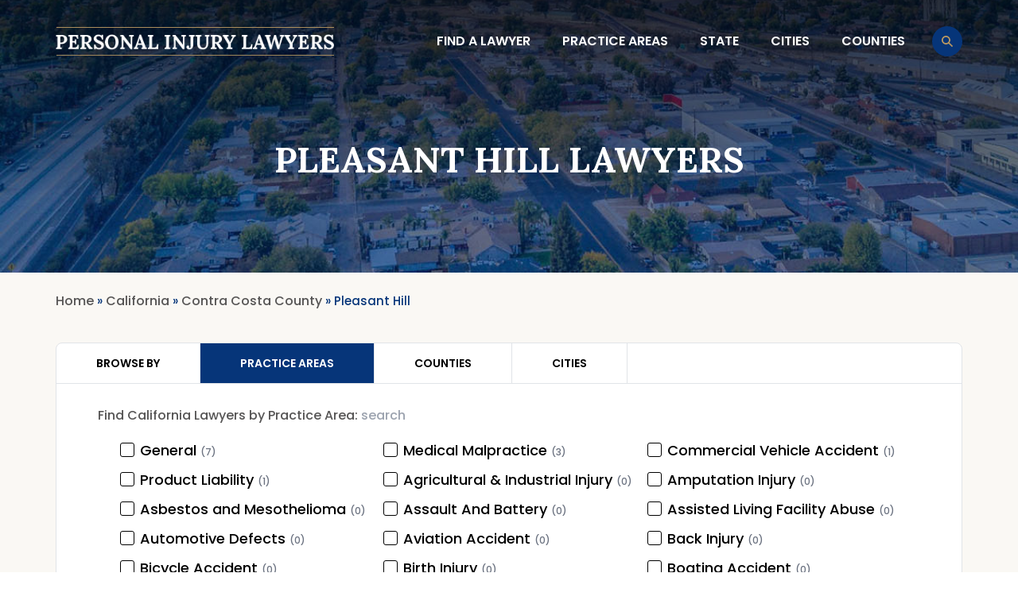

--- FILE ---
content_type: text/html; charset=UTF-8
request_url: https://personalinjurylawyersearch.org/california/contra-costa-county-ca/pleasant-hill-ca/
body_size: 17374
content:
<!DOCTYPE html>
<html lang="en-US" prefix="og: https://ogp.me/ns#">
<head>	
		<!-- <script type="text/javascript" src="https://www.bugherd.com/sidebarv2.js?apikey=0wmhhen9dmqmikh0vtpx2w" async="true"></script>-->
	
	<!-- Google Tag Manager -->
	<script>(function(w,d,s,l,i){w[l]=w[l]||[];w[l].push({'gtm.start':
	new Date().getTime(),event:'gtm.js'});var f=d.getElementsByTagName(s)[0],
	j=d.createElement(s),dl=l!='dataLayer'?'&l='+l:'';j.async=true;j.src=
	'https://www.googletagmanager.com/gtm.js?id='+i+dl;f.parentNode.insertBefore(j,f);
	})(window,document,'script','dataLayer','GTM-T6HPFB3');</script>
	<!-- End Google Tag Manager -->
	
	
	
	<meta charset="UTF-8">
	<meta name="viewport" content="width=device-width">
	<link rel="profile" href="http://gmpg.org/xfn/11">
	<link rel="pingback" href="https://personalinjurylawyersearch.org/xmlrpc.php">

	<link rel="preconnect" href="https://fonts.googleapis.com">
	<link rel="preconnect" href="https://fonts.gstatic.com" crossorigin>
	<link href="https://fonts.googleapis.com/css2?family=Lora:wght@400;500;600;700&family=Poppins:wght@400;500;600;700&display=swap" rel="stylesheet">

<script>
  window.markerConfig = {
    project: '655d38829a22d3b52893c7c7', 
    source: 'snippet'
  };
!function(e,r,a){if(!e.__Marker){e.__Marker={};var t=[],n={__cs:t};["show","hide","isVisible","capture","cancelCapture","unload","reload","isExtensionInstalled","setReporter","setCustomData","on","off"].forEach(function(e){n[e]=function(){var r=Array.prototype.slice.call(arguments);r.unshift(e),t.push(r)}}),e.Marker=n;var s=r.createElement("script");s.async=1,s.src="https://edge.marker.io/latest/shim.js";var i=r.getElementsByTagName("script")[0];i.parentNode.insertBefore(s,i)}}(window,document);
</script>

	<script defer src="https://unpkg.com/alpinejs@3.2.3/dist/cdn.min.js"></script>

	
<!-- Search Engine Optimization by Rank Math - https://rankmath.com/ -->
<title>Pleasant Hill, CA Personal Injury Lawyers</title>
<meta name="description" content="Search personal injury lawyers in Pleasant Hill, California."/>
<meta name="robots" content="follow, index, max-snippet:-1, max-video-preview:-1, max-image-preview:large"/>
<link rel="canonical" href="https://personalinjurylawyersearch.org/california/contra-costa-county-ca/pleasant-hill-ca/" />
<meta property="og:locale" content="en_US" />
<meta property="og:type" content="article" />
<meta property="og:title" content="Pleasant Hill, CA Personal Injury Lawyers" />
<meta property="og:description" content="Search personal injury lawyers in Pleasant Hill, California." />
<meta property="og:url" content="https://personalinjurylawyersearch.org/california/contra-costa-county-ca/pleasant-hill-ca/" />
<meta property="og:site_name" content="Personal Injury Lawyer Search" />
<meta name="twitter:card" content="summary_large_image" />
<meta name="twitter:title" content="Pleasant Hill, CA Personal Injury Lawyers" />
<meta name="twitter:description" content="Search personal injury lawyers in Pleasant Hill, California." />
<meta name="twitter:label1" content="Lawyers" />
<meta name="twitter:data1" content="8" />
<script type="application/ld+json" class="rank-math-schema">{"@context":"https://schema.org","@graph":[{"@type":"Person","@id":"https://personalinjurylawyersearch.org/#person","name":"Personal Injury Lawyer Search","image":{"@type":"ImageObject","@id":"https://personalinjurylawyersearch.org/#logo","url":"https://personalinjurylawyersearch.org/wp-content/uploads/2023/07/logo-1-150x43.png","contentUrl":"https://personalinjurylawyersearch.org/wp-content/uploads/2023/07/logo-1-150x43.png","caption":"Personal Injury Lawyer Search","inLanguage":"en-US"}},{"@type":"WebSite","@id":"https://personalinjurylawyersearch.org/#website","url":"https://personalinjurylawyersearch.org","name":"Personal Injury Lawyer Search","publisher":{"@id":"https://personalinjurylawyersearch.org/#person"},"inLanguage":"en-US"},{"@type":"CollectionPage","@id":"https://personalinjurylawyersearch.org/california/contra-costa-county-ca/pleasant-hill-ca/#webpage","url":"https://personalinjurylawyersearch.org/california/contra-costa-county-ca/pleasant-hill-ca/","name":"Pleasant Hill, CA Personal Injury Lawyers","isPartOf":{"@id":"https://personalinjurylawyersearch.org/#website"},"inLanguage":"en-US"}]}</script>
<!-- /Rank Math WordPress SEO plugin -->

<link rel='dns-prefetch' href='//fonts.googleapis.com' />
<link rel="alternate" type="application/rss+xml" title="Personal Injury Lawyer Search &raquo; Pleasant Hill Cities Feed" href="https://personalinjurylawyersearch.org/california/contra-costa-county-ca/pleasant-hill-ca/feed/" />
<style id='wp-img-auto-sizes-contain-inline-css' type='text/css'>
img:is([sizes=auto i],[sizes^="auto," i]){contain-intrinsic-size:3000px 1500px}
/*# sourceURL=wp-img-auto-sizes-contain-inline-css */
</style>
<style id='wp-emoji-styles-inline-css' type='text/css'>

	img.wp-smiley, img.emoji {
		display: inline !important;
		border: none !important;
		box-shadow: none !important;
		height: 1em !important;
		width: 1em !important;
		margin: 0 0.07em !important;
		vertical-align: -0.1em !important;
		background: none !important;
		padding: 0 !important;
	}
/*# sourceURL=wp-emoji-styles-inline-css */
</style>
<style id='wp-block-library-inline-css' type='text/css'>
:root{--wp-block-synced-color:#7a00df;--wp-block-synced-color--rgb:122,0,223;--wp-bound-block-color:var(--wp-block-synced-color);--wp-editor-canvas-background:#ddd;--wp-admin-theme-color:#007cba;--wp-admin-theme-color--rgb:0,124,186;--wp-admin-theme-color-darker-10:#006ba1;--wp-admin-theme-color-darker-10--rgb:0,107,160.5;--wp-admin-theme-color-darker-20:#005a87;--wp-admin-theme-color-darker-20--rgb:0,90,135;--wp-admin-border-width-focus:2px}@media (min-resolution:192dpi){:root{--wp-admin-border-width-focus:1.5px}}.wp-element-button{cursor:pointer}:root .has-very-light-gray-background-color{background-color:#eee}:root .has-very-dark-gray-background-color{background-color:#313131}:root .has-very-light-gray-color{color:#eee}:root .has-very-dark-gray-color{color:#313131}:root .has-vivid-green-cyan-to-vivid-cyan-blue-gradient-background{background:linear-gradient(135deg,#00d084,#0693e3)}:root .has-purple-crush-gradient-background{background:linear-gradient(135deg,#34e2e4,#4721fb 50%,#ab1dfe)}:root .has-hazy-dawn-gradient-background{background:linear-gradient(135deg,#faaca8,#dad0ec)}:root .has-subdued-olive-gradient-background{background:linear-gradient(135deg,#fafae1,#67a671)}:root .has-atomic-cream-gradient-background{background:linear-gradient(135deg,#fdd79a,#004a59)}:root .has-nightshade-gradient-background{background:linear-gradient(135deg,#330968,#31cdcf)}:root .has-midnight-gradient-background{background:linear-gradient(135deg,#020381,#2874fc)}:root{--wp--preset--font-size--normal:16px;--wp--preset--font-size--huge:42px}.has-regular-font-size{font-size:1em}.has-larger-font-size{font-size:2.625em}.has-normal-font-size{font-size:var(--wp--preset--font-size--normal)}.has-huge-font-size{font-size:var(--wp--preset--font-size--huge)}.has-text-align-center{text-align:center}.has-text-align-left{text-align:left}.has-text-align-right{text-align:right}.has-fit-text{white-space:nowrap!important}#end-resizable-editor-section{display:none}.aligncenter{clear:both}.items-justified-left{justify-content:flex-start}.items-justified-center{justify-content:center}.items-justified-right{justify-content:flex-end}.items-justified-space-between{justify-content:space-between}.screen-reader-text{border:0;clip-path:inset(50%);height:1px;margin:-1px;overflow:hidden;padding:0;position:absolute;width:1px;word-wrap:normal!important}.screen-reader-text:focus{background-color:#ddd;clip-path:none;color:#444;display:block;font-size:1em;height:auto;left:5px;line-height:normal;padding:15px 23px 14px;text-decoration:none;top:5px;width:auto;z-index:100000}html :where(.has-border-color){border-style:solid}html :where([style*=border-top-color]){border-top-style:solid}html :where([style*=border-right-color]){border-right-style:solid}html :where([style*=border-bottom-color]){border-bottom-style:solid}html :where([style*=border-left-color]){border-left-style:solid}html :where([style*=border-width]){border-style:solid}html :where([style*=border-top-width]){border-top-style:solid}html :where([style*=border-right-width]){border-right-style:solid}html :where([style*=border-bottom-width]){border-bottom-style:solid}html :where([style*=border-left-width]){border-left-style:solid}html :where(img[class*=wp-image-]){height:auto;max-width:100%}:where(figure){margin:0 0 1em}html :where(.is-position-sticky){--wp-admin--admin-bar--position-offset:var(--wp-admin--admin-bar--height,0px)}@media screen and (max-width:600px){html :where(.is-position-sticky){--wp-admin--admin-bar--position-offset:0px}}

/*# sourceURL=wp-block-library-inline-css */
</style><style id='global-styles-inline-css' type='text/css'>
:root{--wp--preset--aspect-ratio--square: 1;--wp--preset--aspect-ratio--4-3: 4/3;--wp--preset--aspect-ratio--3-4: 3/4;--wp--preset--aspect-ratio--3-2: 3/2;--wp--preset--aspect-ratio--2-3: 2/3;--wp--preset--aspect-ratio--16-9: 16/9;--wp--preset--aspect-ratio--9-16: 9/16;--wp--preset--color--black: #000000;--wp--preset--color--cyan-bluish-gray: #abb8c3;--wp--preset--color--white: #ffffff;--wp--preset--color--pale-pink: #f78da7;--wp--preset--color--vivid-red: #cf2e2e;--wp--preset--color--luminous-vivid-orange: #ff6900;--wp--preset--color--luminous-vivid-amber: #fcb900;--wp--preset--color--light-green-cyan: #7bdcb5;--wp--preset--color--vivid-green-cyan: #00d084;--wp--preset--color--pale-cyan-blue: #8ed1fc;--wp--preset--color--vivid-cyan-blue: #0693e3;--wp--preset--color--vivid-purple: #9b51e0;--wp--preset--color--primary: #0EA5E9;--wp--preset--color--secondary: #14B8A6;--wp--preset--color--dark: #1F2937;--wp--preset--color--light: #F9FAFB;--wp--preset--gradient--vivid-cyan-blue-to-vivid-purple: linear-gradient(135deg,rgb(6,147,227) 0%,rgb(155,81,224) 100%);--wp--preset--gradient--light-green-cyan-to-vivid-green-cyan: linear-gradient(135deg,rgb(122,220,180) 0%,rgb(0,208,130) 100%);--wp--preset--gradient--luminous-vivid-amber-to-luminous-vivid-orange: linear-gradient(135deg,rgb(252,185,0) 0%,rgb(255,105,0) 100%);--wp--preset--gradient--luminous-vivid-orange-to-vivid-red: linear-gradient(135deg,rgb(255,105,0) 0%,rgb(207,46,46) 100%);--wp--preset--gradient--very-light-gray-to-cyan-bluish-gray: linear-gradient(135deg,rgb(238,238,238) 0%,rgb(169,184,195) 100%);--wp--preset--gradient--cool-to-warm-spectrum: linear-gradient(135deg,rgb(74,234,220) 0%,rgb(151,120,209) 20%,rgb(207,42,186) 40%,rgb(238,44,130) 60%,rgb(251,105,98) 80%,rgb(254,248,76) 100%);--wp--preset--gradient--blush-light-purple: linear-gradient(135deg,rgb(255,206,236) 0%,rgb(152,150,240) 100%);--wp--preset--gradient--blush-bordeaux: linear-gradient(135deg,rgb(254,205,165) 0%,rgb(254,45,45) 50%,rgb(107,0,62) 100%);--wp--preset--gradient--luminous-dusk: linear-gradient(135deg,rgb(255,203,112) 0%,rgb(199,81,192) 50%,rgb(65,88,208) 100%);--wp--preset--gradient--pale-ocean: linear-gradient(135deg,rgb(255,245,203) 0%,rgb(182,227,212) 50%,rgb(51,167,181) 100%);--wp--preset--gradient--electric-grass: linear-gradient(135deg,rgb(202,248,128) 0%,rgb(113,206,126) 100%);--wp--preset--gradient--midnight: linear-gradient(135deg,rgb(2,3,129) 0%,rgb(40,116,252) 100%);--wp--preset--font-size--small: 0.875rem;--wp--preset--font-size--medium: 20px;--wp--preset--font-size--large: 1.125rem;--wp--preset--font-size--x-large: 42px;--wp--preset--font-size--regular: 1.5rem;--wp--preset--font-size--xl: 1.25rem;--wp--preset--font-size--xxl: 1.5rem;--wp--preset--font-size--xxxl: 1.875rem;--wp--preset--spacing--20: 0.44rem;--wp--preset--spacing--30: 0.67rem;--wp--preset--spacing--40: 1rem;--wp--preset--spacing--50: 1.5rem;--wp--preset--spacing--60: 2.25rem;--wp--preset--spacing--70: 3.38rem;--wp--preset--spacing--80: 5.06rem;--wp--preset--shadow--natural: 6px 6px 9px rgba(0, 0, 0, 0.2);--wp--preset--shadow--deep: 12px 12px 50px rgba(0, 0, 0, 0.4);--wp--preset--shadow--sharp: 6px 6px 0px rgba(0, 0, 0, 0.2);--wp--preset--shadow--outlined: 6px 6px 0px -3px rgb(255, 255, 255), 6px 6px rgb(0, 0, 0);--wp--preset--shadow--crisp: 6px 6px 0px rgb(0, 0, 0);}:root { --wp--style--global--content-size: 960px;--wp--style--global--wide-size: 1280px; }:where(body) { margin: 0; }.wp-site-blocks > .alignleft { float: left; margin-right: 2em; }.wp-site-blocks > .alignright { float: right; margin-left: 2em; }.wp-site-blocks > .aligncenter { justify-content: center; margin-left: auto; margin-right: auto; }:where(.is-layout-flex){gap: 0.5em;}:where(.is-layout-grid){gap: 0.5em;}.is-layout-flow > .alignleft{float: left;margin-inline-start: 0;margin-inline-end: 2em;}.is-layout-flow > .alignright{float: right;margin-inline-start: 2em;margin-inline-end: 0;}.is-layout-flow > .aligncenter{margin-left: auto !important;margin-right: auto !important;}.is-layout-constrained > .alignleft{float: left;margin-inline-start: 0;margin-inline-end: 2em;}.is-layout-constrained > .alignright{float: right;margin-inline-start: 2em;margin-inline-end: 0;}.is-layout-constrained > .aligncenter{margin-left: auto !important;margin-right: auto !important;}.is-layout-constrained > :where(:not(.alignleft):not(.alignright):not(.alignfull)){max-width: var(--wp--style--global--content-size);margin-left: auto !important;margin-right: auto !important;}.is-layout-constrained > .alignwide{max-width: var(--wp--style--global--wide-size);}body .is-layout-flex{display: flex;}.is-layout-flex{flex-wrap: wrap;align-items: center;}.is-layout-flex > :is(*, div){margin: 0;}body .is-layout-grid{display: grid;}.is-layout-grid > :is(*, div){margin: 0;}body{padding-top: 0px;padding-right: 0px;padding-bottom: 0px;padding-left: 0px;}a:where(:not(.wp-element-button)){text-decoration: underline;}:root :where(.wp-element-button, .wp-block-button__link){background-color: #32373c;border-width: 0;color: #fff;font-family: inherit;font-size: inherit;font-style: inherit;font-weight: inherit;letter-spacing: inherit;line-height: inherit;padding-top: calc(0.667em + 2px);padding-right: calc(1.333em + 2px);padding-bottom: calc(0.667em + 2px);padding-left: calc(1.333em + 2px);text-decoration: none;text-transform: inherit;}.has-black-color{color: var(--wp--preset--color--black) !important;}.has-cyan-bluish-gray-color{color: var(--wp--preset--color--cyan-bluish-gray) !important;}.has-white-color{color: var(--wp--preset--color--white) !important;}.has-pale-pink-color{color: var(--wp--preset--color--pale-pink) !important;}.has-vivid-red-color{color: var(--wp--preset--color--vivid-red) !important;}.has-luminous-vivid-orange-color{color: var(--wp--preset--color--luminous-vivid-orange) !important;}.has-luminous-vivid-amber-color{color: var(--wp--preset--color--luminous-vivid-amber) !important;}.has-light-green-cyan-color{color: var(--wp--preset--color--light-green-cyan) !important;}.has-vivid-green-cyan-color{color: var(--wp--preset--color--vivid-green-cyan) !important;}.has-pale-cyan-blue-color{color: var(--wp--preset--color--pale-cyan-blue) !important;}.has-vivid-cyan-blue-color{color: var(--wp--preset--color--vivid-cyan-blue) !important;}.has-vivid-purple-color{color: var(--wp--preset--color--vivid-purple) !important;}.has-primary-color{color: var(--wp--preset--color--primary) !important;}.has-secondary-color{color: var(--wp--preset--color--secondary) !important;}.has-dark-color{color: var(--wp--preset--color--dark) !important;}.has-light-color{color: var(--wp--preset--color--light) !important;}.has-black-background-color{background-color: var(--wp--preset--color--black) !important;}.has-cyan-bluish-gray-background-color{background-color: var(--wp--preset--color--cyan-bluish-gray) !important;}.has-white-background-color{background-color: var(--wp--preset--color--white) !important;}.has-pale-pink-background-color{background-color: var(--wp--preset--color--pale-pink) !important;}.has-vivid-red-background-color{background-color: var(--wp--preset--color--vivid-red) !important;}.has-luminous-vivid-orange-background-color{background-color: var(--wp--preset--color--luminous-vivid-orange) !important;}.has-luminous-vivid-amber-background-color{background-color: var(--wp--preset--color--luminous-vivid-amber) !important;}.has-light-green-cyan-background-color{background-color: var(--wp--preset--color--light-green-cyan) !important;}.has-vivid-green-cyan-background-color{background-color: var(--wp--preset--color--vivid-green-cyan) !important;}.has-pale-cyan-blue-background-color{background-color: var(--wp--preset--color--pale-cyan-blue) !important;}.has-vivid-cyan-blue-background-color{background-color: var(--wp--preset--color--vivid-cyan-blue) !important;}.has-vivid-purple-background-color{background-color: var(--wp--preset--color--vivid-purple) !important;}.has-primary-background-color{background-color: var(--wp--preset--color--primary) !important;}.has-secondary-background-color{background-color: var(--wp--preset--color--secondary) !important;}.has-dark-background-color{background-color: var(--wp--preset--color--dark) !important;}.has-light-background-color{background-color: var(--wp--preset--color--light) !important;}.has-black-border-color{border-color: var(--wp--preset--color--black) !important;}.has-cyan-bluish-gray-border-color{border-color: var(--wp--preset--color--cyan-bluish-gray) !important;}.has-white-border-color{border-color: var(--wp--preset--color--white) !important;}.has-pale-pink-border-color{border-color: var(--wp--preset--color--pale-pink) !important;}.has-vivid-red-border-color{border-color: var(--wp--preset--color--vivid-red) !important;}.has-luminous-vivid-orange-border-color{border-color: var(--wp--preset--color--luminous-vivid-orange) !important;}.has-luminous-vivid-amber-border-color{border-color: var(--wp--preset--color--luminous-vivid-amber) !important;}.has-light-green-cyan-border-color{border-color: var(--wp--preset--color--light-green-cyan) !important;}.has-vivid-green-cyan-border-color{border-color: var(--wp--preset--color--vivid-green-cyan) !important;}.has-pale-cyan-blue-border-color{border-color: var(--wp--preset--color--pale-cyan-blue) !important;}.has-vivid-cyan-blue-border-color{border-color: var(--wp--preset--color--vivid-cyan-blue) !important;}.has-vivid-purple-border-color{border-color: var(--wp--preset--color--vivid-purple) !important;}.has-primary-border-color{border-color: var(--wp--preset--color--primary) !important;}.has-secondary-border-color{border-color: var(--wp--preset--color--secondary) !important;}.has-dark-border-color{border-color: var(--wp--preset--color--dark) !important;}.has-light-border-color{border-color: var(--wp--preset--color--light) !important;}.has-vivid-cyan-blue-to-vivid-purple-gradient-background{background: var(--wp--preset--gradient--vivid-cyan-blue-to-vivid-purple) !important;}.has-light-green-cyan-to-vivid-green-cyan-gradient-background{background: var(--wp--preset--gradient--light-green-cyan-to-vivid-green-cyan) !important;}.has-luminous-vivid-amber-to-luminous-vivid-orange-gradient-background{background: var(--wp--preset--gradient--luminous-vivid-amber-to-luminous-vivid-orange) !important;}.has-luminous-vivid-orange-to-vivid-red-gradient-background{background: var(--wp--preset--gradient--luminous-vivid-orange-to-vivid-red) !important;}.has-very-light-gray-to-cyan-bluish-gray-gradient-background{background: var(--wp--preset--gradient--very-light-gray-to-cyan-bluish-gray) !important;}.has-cool-to-warm-spectrum-gradient-background{background: var(--wp--preset--gradient--cool-to-warm-spectrum) !important;}.has-blush-light-purple-gradient-background{background: var(--wp--preset--gradient--blush-light-purple) !important;}.has-blush-bordeaux-gradient-background{background: var(--wp--preset--gradient--blush-bordeaux) !important;}.has-luminous-dusk-gradient-background{background: var(--wp--preset--gradient--luminous-dusk) !important;}.has-pale-ocean-gradient-background{background: var(--wp--preset--gradient--pale-ocean) !important;}.has-electric-grass-gradient-background{background: var(--wp--preset--gradient--electric-grass) !important;}.has-midnight-gradient-background{background: var(--wp--preset--gradient--midnight) !important;}.has-small-font-size{font-size: var(--wp--preset--font-size--small) !important;}.has-medium-font-size{font-size: var(--wp--preset--font-size--medium) !important;}.has-large-font-size{font-size: var(--wp--preset--font-size--large) !important;}.has-x-large-font-size{font-size: var(--wp--preset--font-size--x-large) !important;}.has-regular-font-size{font-size: var(--wp--preset--font-size--regular) !important;}.has-xl-font-size{font-size: var(--wp--preset--font-size--xl) !important;}.has-xxl-font-size{font-size: var(--wp--preset--font-size--xxl) !important;}.has-xxxl-font-size{font-size: var(--wp--preset--font-size--xxxl) !important;}
/*# sourceURL=global-styles-inline-css */
</style>

<link rel='stylesheet' id='contact-form-7-css' href='https://personalinjurylawyersearch.org/wp-content/plugins/contact-form-7/includes/css/styles.css?ver=6.1.4' type='text/css' media='all' />
<link rel='stylesheet' id='GoogleFonts-css' href='//fonts.googleapis.com/css2?family=Poppins%3Awght%40400%3B500%3B600%3B700&#038;display=swap&#038;ver=6.9' type='text/css' media='all' />
<link rel='stylesheet' id='tailpress-css' href='https://personalinjurylawyersearch.org/wp-content/themes/personalinjurylawyersearch/css/app.css?ver=1.0.40' type='text/css' media='all' />
<link rel='stylesheet' id='uacf7-frontend-style-css' href='https://personalinjurylawyersearch.org/wp-content/plugins/ultimate-addons-for-contact-form-7/assets/css/uacf7-frontend.css?ver=6.9' type='text/css' media='all' />
<link rel='stylesheet' id='uacf7-form-style-css' href='https://personalinjurylawyersearch.org/wp-content/plugins/ultimate-addons-for-contact-form-7/assets/css/form-style.css?ver=6.9' type='text/css' media='all' />
<link rel="https://api.w.org/" href="https://personalinjurylawyersearch.org/wp-json/" /><link rel="alternate" title="JSON" type="application/json" href="https://personalinjurylawyersearch.org/wp-json/wp/v2/cities/29303" /><link rel="EditURI" type="application/rsd+xml" title="RSD" href="https://personalinjurylawyersearch.org/xmlrpc.php?rsd" />
<meta name="generator" content="WordPress 6.9" />
<script type="text/javascript">var ajaxurl = "https://personalinjurylawyersearch.org/wp-admin/admin-ajax.php";</script><script id='nitro-telemetry-meta' nitro-exclude>window.NPTelemetryMetadata={missReason: (!window.NITROPACK_STATE ? 'page type not allowed (cities)' : 'hit'),pageType: 'cities',isEligibleForOptimization: false,}</script><script id='nitro-generic' nitro-exclude>(()=>{window.NitroPack=window.NitroPack||{coreVersion:"na",isCounted:!1};let e=document.createElement("script");if(e.src="https://nitroscripts.com/oEfVDmpcXloHwjrfPUFgipmnSaTJsXpI",e.async=!0,e.id="nitro-script",document.head.appendChild(e),!window.NitroPack.isCounted){window.NitroPack.isCounted=!0;let t=()=>{navigator.sendBeacon("https://to.getnitropack.com/p",JSON.stringify({siteId:"oEfVDmpcXloHwjrfPUFgipmnSaTJsXpI",url:window.location.href,isOptimized:!!window.IS_NITROPACK,coreVersion:"na",missReason:window.NPTelemetryMetadata?.missReason||"",pageType:window.NPTelemetryMetadata?.pageType||"",isEligibleForOptimization:!!window.NPTelemetryMetadata?.isEligibleForOptimization}))};(()=>{let e=()=>new Promise(e=>{"complete"===document.readyState?e():window.addEventListener("load",e)}),i=()=>new Promise(e=>{document.prerendering?document.addEventListener("prerenderingchange",e,{once:!0}):e()}),a=async()=>{await i(),await e(),t()};a()})(),window.addEventListener("pageshow",e=>{if(e.persisted){let i=document.prerendering||self.performance?.getEntriesByType?.("navigation")[0]?.activationStart>0;"visible"!==document.visibilityState||i||t()}})}})();</script>		<style type="text/css" id="wp-custom-css">
			.custom-logo-link > img{
	max-width:350px !important;
}
.near__cities ul li{
	padding-left:0px !important;
}
.legal__services ul li, .pil__description ul li {
	padding-left:30px !important;
}
.site-main{
	background-color:#FAF8F4 !important;
	padding-top:20px;
}
/* @media(min-width:1024px){
	.state_submenu{
		position:relative;
		padding:10px !important;
	}
	.state_submenu > .sub-menu{
		display:none;
		background:white !important;
		position:absolute;
		top:47px;
		width:210px;
		box-shadow: rgba(0, 0, 0, 0.35) 0px 5px 15px !important;
	}
	#primary-menu > ul li {
		padding:10px 0px !important;
	}
	.state_submenu:hover > .sub-menu{
		display:block;
	}
	#primary-menu > ul .state_submenu > .sub-menu li{
		color:black !important;
		padding:10px 20px !important;
		font-weight:500 !important;
		font-size:16px !important;
		margin-right:0px !important;
		transition: all .4s ease-in-out !impotant;
	}
	#primary-menu ul > .state_submenu > .sub-menu li:hover{
		color:#fff !important;
		background-color:#063579 !important;
		transition: all .4s ease-in-out !important;
	}
}
@media(max-width:1024px){
	.state_submenu .sub-menu{
		display:none;
		padding: 0px 20px !important;
	}
	.state_submenu > .sub-menu li{
		padding: 10px 0px !important;
	}
} */

.after-header-breadcrumb section.breadcrumbs.px-4.bg-babyPowder.pt-6, .new-taxonomy-templates {
    background: #fff !important;
}

.new-taxonomy-templates {
    margin-bottom:20px; 
}

form.wpcf7-form select { border: 1px solid #cdd7e4 !important; border-radius: 6px; padding:14px 2px 14px 4px; width: 100% !important;background: #fff;}
form.wpcf7-form .cf7_select{ margin-bottom: 10px;}
form.wpcf7-form .cf7_radio{ margin-bottom: 6px;}
form.wpcf7-form .cf7_radio span.wpcf7-list-item.first {margin-left: 2px;}		</style>
		</head>

<body class="archive tax-cities term-pleasant-hill-ca term-29303 wp-custom-logo wp-theme-personalinjurylawyersearch bg-white text-gray-900 antialiased">
	<!-- Google Tag Manager (noscript) -->
	<noscript><iframe src="https://www.googletagmanager.com/ns.html?id=GTM-T6HPFB3"
	height="0" width="0" style="display:none;visibility:hidden"></iframe></noscript>
	<!-- End Google Tag Manager (noscript) -->


<div id="page" class="min-h-screen flex flex-col">

	
	<header class="relative z-10 px-4 xl:px-0">

		<div class="max-w-[1140px] mx-auto">
			<div class="page__404 lg:flex lg:justify-between lg:items-center pt-[30px] pb-6">
				<div class="flex justify-between items-center">
					<div>
						                            <a href="https://personalinjurylawyersearch.org/" class="custom-logo-link" rel="home"><img width="429" height="43" src="https://personalinjurylawyersearch.org/wp-content/uploads/2023/07/logo-1.png" class="custom-logo" alt="Personal Injury Lawyer Search" decoding="async" srcset="https://personalinjurylawyersearch.org/wp-content/uploads/2023/07/logo-1.png 429w, https://personalinjurylawyersearch.org/wp-content/uploads/2023/07/logo-1-300x30.png 300w" sizes="(max-width: 429px) 100vw, 429px" /></a>											</div>

					<div class="lg:hidden">
						<div class="toggle" id="primary-menu-toggle">
							<span class="bar"></span>
							<span class="bar"></span>
							<span class="bar"></span>
						</div>
					</div>
				</div>
				<div class="flex items-center">
					<div id="primary-menu" class="hidden bg-gray-100 mt-4 p-4 lg:mt-0 lg:p-0 lg:bg-transparent lg:block"><ul id="menu-main-menu" class="lg:flex lg:-mx-4"><li id="menu-item-14" class="menu-item menu-item-type-custom menu-item-object-custom menu-item-14 text-white text-[16px] font-semibold font-poppins uppercase hover:text-gold lg:mr-10 last:mr-0"><a href="https://personalinjurylawyersearch.org/find-lawyer/">Find a lawyer</a></li>
<li id="menu-item-16" class="menu-item menu-item-type-custom menu-item-object-custom menu-item-has-children menu-item-16 text-white text-[16px] font-semibold font-poppins uppercase hover:text-gold lg:mr-10 last:mr-0"><a href="https://personalinjurylawyersearch.org/practice-area/">Practice Areas</a>
<ul class="sub-menu">
	<li id="menu-item-217174" class="menu-item menu-item-type-custom menu-item-object-custom menu-item-217174 text-white text-[16px] font-semibold font-poppins uppercase hover:text-gold lg:mr-10 last:mr-0"><a href="https://personalinjurylawyersearch.org/practice-area/insurance/">Insurance</a></li>
	<li id="menu-item-217175" class="menu-item menu-item-type-custom menu-item-object-custom menu-item-217175 text-white text-[16px] font-semibold font-poppins uppercase hover:text-gold lg:mr-10 last:mr-0"><a href="https://personalinjurylawyersearch.org/practice-area/defamation/">Defamation</a></li>
	<li id="menu-item-217176" class="menu-item menu-item-type-custom menu-item-object-custom menu-item-217176 text-white text-[16px] font-semibold font-poppins uppercase hover:text-gold lg:mr-10 last:mr-0"><a href="https://personalinjurylawyersearch.org/practice-area/domestic-violence/">Domestic Violence</a></li>
	<li id="menu-item-217177" class="menu-item menu-item-type-custom menu-item-object-custom menu-item-217177 text-white text-[16px] font-semibold font-poppins uppercase hover:text-gold lg:mr-10 last:mr-0"><a href="https://personalinjurylawyersearch.org/practice-area/social-security-disability/">Social Security Disability</a></li>
	<li id="menu-item-217178" class="menu-item menu-item-type-custom menu-item-object-custom menu-item-217178 text-white text-[16px] font-semibold font-poppins uppercase hover:text-gold lg:mr-10 last:mr-0"><a href="https://personalinjurylawyersearch.org/practice-area/civil-rights/">Civil Rights</a></li>
	<li id="menu-item-217179" class="menu-item menu-item-type-custom menu-item-object-custom menu-item-217179 text-white text-[16px] font-semibold font-poppins uppercase hover:text-gold lg:mr-10 last:mr-0"><a href="https://personalinjurylawyersearch.org/practice-area/negligence/">Negligence</a></li>
	<li id="menu-item-217180" class="menu-item menu-item-type-custom menu-item-object-custom menu-item-217180 text-white text-[16px] font-semibold font-poppins uppercase hover:text-gold lg:mr-10 last:mr-0"><a href="https://personalinjurylawyersearch.org/practice-area/natural-disasters/">Natural Disasters</a></li>
	<li id="menu-item-217181" class="menu-item menu-item-type-custom menu-item-object-custom menu-item-217181 text-white text-[16px] font-semibold font-poppins uppercase hover:text-gold lg:mr-10 last:mr-0"><a href="https://personalinjurylawyersearch.org/practice-area/refinery-rig-and-oil-field-injury/">Rig</a></li>
	<li id="menu-item-217182" class="menu-item menu-item-type-custom menu-item-object-custom menu-item-217182 text-white text-[16px] font-semibold font-poppins uppercase hover:text-gold lg:mr-10 last:mr-0"><a href="https://personalinjurylawyersearch.org/practice-area/lemon-law/">Lemon Law</a></li>
	<li id="menu-item-217183" class="menu-item menu-item-type-custom menu-item-object-custom menu-item-217183 text-white text-[16px] font-semibold font-poppins uppercase hover:text-gold lg:mr-10 last:mr-0"><a href="https://personalinjurylawyersearch.org/practice-area/police-brutality/">Police Brutality</a></li>
	<li id="menu-item-217184" class="menu-item menu-item-type-custom menu-item-object-custom menu-item-217184 text-white text-[16px] font-semibold font-poppins uppercase hover:text-gold lg:mr-10 last:mr-0"><a href="https://personalinjurylawyersearch.org/practice-area/">All Practice Areas</a></li>
</ul>
</li>
<li id="menu-item-215932" class="state_submenu menu-item menu-item-type-custom menu-item-object-custom menu-item-has-children menu-item-215932 text-white text-[16px] font-semibold font-poppins uppercase hover:text-gold lg:mr-10 last:mr-0"><a href="https://personalinjurylawyersearch.org/all-states/">State</a>
<ul class="sub-menu">
	<li id="menu-item-215933" class="menu-item menu-item-type-custom menu-item-object-custom menu-item-215933 text-white text-[16px] font-semibold font-poppins uppercase hover:text-gold lg:mr-10 last:mr-0"><a href="/california">California</a></li>
	<li id="menu-item-215934" class="menu-item menu-item-type-custom menu-item-object-custom menu-item-215934 text-white text-[16px] font-semibold font-poppins uppercase hover:text-gold lg:mr-10 last:mr-0"><a href="/texas">Texas</a></li>
	<li id="menu-item-215935" class="menu-item menu-item-type-custom menu-item-object-custom menu-item-215935 text-white text-[16px] font-semibold font-poppins uppercase hover:text-gold lg:mr-10 last:mr-0"><a href="/florida">Florida</a></li>
	<li id="menu-item-215936" class="menu-item menu-item-type-custom menu-item-object-custom menu-item-215936 text-white text-[16px] font-semibold font-poppins uppercase hover:text-gold lg:mr-10 last:mr-0"><a href="/new-york">New York</a></li>
	<li id="menu-item-215938" class="menu-item menu-item-type-custom menu-item-object-custom menu-item-215938 text-white text-[16px] font-semibold font-poppins uppercase hover:text-gold lg:mr-10 last:mr-0"><a href="/illinois">Illinois</a></li>
	<li id="menu-item-217221" class="menu-item menu-item-type-custom menu-item-object-custom menu-item-217221 text-white text-[16px] font-semibold font-poppins uppercase hover:text-gold lg:mr-10 last:mr-0"><a href="https://personalinjurylawyersearch.org/georgia/">Georgia</a></li>
	<li id="menu-item-215942" class="menu-item menu-item-type-custom menu-item-object-custom menu-item-215942 text-white text-[16px] font-semibold font-poppins uppercase hover:text-gold lg:mr-10 last:mr-0"><a href="https://personalinjurylawyersearch.org/michigan/">Michigan</a></li>
	<li id="menu-item-215939" class="menu-item menu-item-type-custom menu-item-object-custom menu-item-215939 text-white text-[16px] font-semibold font-poppins uppercase hover:text-gold lg:mr-10 last:mr-0"><a href="https://personalinjurylawyersearch.org/washington/">Washington</a></li>
	<li id="menu-item-215937" class="menu-item menu-item-type-custom menu-item-object-custom menu-item-215937 text-white text-[16px] font-semibold font-poppins uppercase hover:text-gold lg:mr-10 last:mr-0"><a href="https://personalinjurylawyersearch.org/pennsylvania/">Pennsylvania</a></li>
	<li id="menu-item-215940" class="menu-item menu-item-type-custom menu-item-object-custom menu-item-215940 text-white text-[16px] font-semibold font-poppins uppercase hover:text-gold lg:mr-10 last:mr-0"><a href="https://personalinjurylawyersearch.org/indiana/">Indiana</a></li>
	<li id="menu-item-217202" class="menu-item menu-item-type-post_type menu-item-object-page menu-item-217202 text-white text-[16px] font-semibold font-poppins uppercase hover:text-gold lg:mr-10 last:mr-0"><a href="https://personalinjurylawyersearch.org/all-states/">All States</a></li>
</ul>
</li>
<li id="menu-item-216025" class="menu-item menu-item-type-custom menu-item-object-custom menu-item-has-children menu-item-216025 text-white text-[16px] font-semibold font-poppins uppercase hover:text-gold lg:mr-10 last:mr-0"><a href="https://personalinjurylawyersearch.org/all-cities/">Cities</a>
<ul class="sub-menu">
	<li id="menu-item-216026" class="menu-item menu-item-type-custom menu-item-object-custom menu-item-216026 text-white text-[16px] font-semibold font-poppins uppercase hover:text-gold lg:mr-10 last:mr-0"><a href="https://personalinjurylawyersearch.org/california/los-angeles-county-ca/los-angeles-ca/">Los Angeles</a></li>
	<li id="menu-item-216027" class="menu-item menu-item-type-custom menu-item-object-custom menu-item-216027 text-white text-[16px] font-semibold font-poppins uppercase hover:text-gold lg:mr-10 last:mr-0"><a href="https://personalinjurylawyersearch.org/illinois/cook-county-il/chicago-il/">Chicago</a></li>
	<li id="menu-item-216028" class="menu-item menu-item-type-custom menu-item-object-custom menu-item-216028 text-white text-[16px] font-semibold font-poppins uppercase hover:text-gold lg:mr-10 last:mr-0"><a href="https://personalinjurylawyersearch.org/texas/bexar-county-tx/san-antonio-tx/">San Antonio</a></li>
	<li id="menu-item-216029" class="menu-item menu-item-type-custom menu-item-object-custom menu-item-216029 text-white text-[16px] font-semibold font-poppins uppercase hover:text-gold lg:mr-10 last:mr-0"><a href="https://personalinjurylawyersearch.org/texas/harris-county-tx/houston-tx/">Houston</a></li>
	<li id="menu-item-216030" class="menu-item menu-item-type-custom menu-item-object-custom menu-item-216030 text-white text-[16px] font-semibold font-poppins uppercase hover:text-gold lg:mr-10 last:mr-0"><a href="https://personalinjurylawyersearch.org/new-york/new-york-county-ny/new-york-city-ny/">New York</a></li>
	<li id="menu-item-216031" class="menu-item menu-item-type-custom menu-item-object-custom menu-item-216031 text-white text-[16px] font-semibold font-poppins uppercase hover:text-gold lg:mr-10 last:mr-0"><a href="https://personalinjurylawyersearch.org/michigan/wayne-county-mi/detroit-mi/">Detroit</a></li>
	<li id="menu-item-216032" class="menu-item menu-item-type-custom menu-item-object-custom menu-item-216032 text-white text-[16px] font-semibold font-poppins uppercase hover:text-gold lg:mr-10 last:mr-0"><a href="https://personalinjurylawyersearch.org/florida/miami-dade-county-fl/miami-fl/">Miami</a></li>
	<li id="menu-item-216033" class="menu-item menu-item-type-custom menu-item-object-custom menu-item-216033 text-white text-[16px] font-semibold font-poppins uppercase hover:text-gold lg:mr-10 last:mr-0"><a href="https://personalinjurylawyersearch.org/indiana/marion-county-in/indianapolis-in/">Indianapolis</a></li>
	<li id="menu-item-216034" class="menu-item menu-item-type-custom menu-item-object-custom menu-item-216034 text-white text-[16px] font-semibold font-poppins uppercase hover:text-gold lg:mr-10 last:mr-0"><a href="https://personalinjurylawyersearch.org/california/sacramento-county-ca/sacramento-ca/">Sacramento</a></li>
	<li id="menu-item-216035" class="menu-item menu-item-type-custom menu-item-object-custom menu-item-216035 text-white text-[16px] font-semibold font-poppins uppercase hover:text-gold lg:mr-10 last:mr-0"><a href="https://personalinjurylawyersearch.org/georgia/fulton-county-ga/atlanta-ga/">Atlanta</a></li>
	<li id="menu-item-217201" class="menu-item menu-item-type-post_type menu-item-object-page menu-item-217201 text-white text-[16px] font-semibold font-poppins uppercase hover:text-gold lg:mr-10 last:mr-0"><a href="https://personalinjurylawyersearch.org/all-cities/">All Cities</a></li>
</ul>
</li>
<li id="menu-item-216036" class="menu-item menu-item-type-custom menu-item-object-custom menu-item-has-children menu-item-216036 text-white text-[16px] font-semibold font-poppins uppercase hover:text-gold lg:mr-10 last:mr-0"><a href="https://personalinjurylawyersearch.org/all-counties/">Counties</a>
<ul class="sub-menu">
	<li id="menu-item-216037" class="menu-item menu-item-type-custom menu-item-object-custom menu-item-216037 text-white text-[16px] font-semibold font-poppins uppercase hover:text-gold lg:mr-10 last:mr-0"><a href="https://personalinjurylawyersearch.org/texas/orange-county-tx/">Orange County</a></li>
	<li id="menu-item-216038" class="menu-item menu-item-type-custom menu-item-object-custom menu-item-216038 text-white text-[16px] font-semibold font-poppins uppercase hover:text-gold lg:mr-10 last:mr-0"><a href="https://personalinjurylawyersearch.org/new-york/rockland-county-ny/">Rockland County</a></li>
	<li id="menu-item-216040" class="menu-item menu-item-type-custom menu-item-object-custom menu-item-216040 text-white text-[16px] font-semibold font-poppins uppercase hover:text-gold lg:mr-10 last:mr-0"><a href="https://personalinjurylawyersearch.org/new-york/nassau-county-ny/">Nassau County</a></li>
	<li id="menu-item-216041" class="menu-item menu-item-type-custom menu-item-object-custom menu-item-216041 text-white text-[16px] font-semibold font-poppins uppercase hover:text-gold lg:mr-10 last:mr-0"><a href="https://personalinjurylawyersearch.org/georgia/camden-county-ga/">Camden County</a></li>
	<li id="menu-item-216042" class="menu-item menu-item-type-custom menu-item-object-custom menu-item-216042 text-white text-[16px] font-semibold font-poppins uppercase hover:text-gold lg:mr-10 last:mr-0"><a href="https://personalinjurylawyersearch.org/new-york/suffolk-county-ny/">Suffolk County</a></li>
	<li id="menu-item-217173" class="menu-item menu-item-type-custom menu-item-object-custom menu-item-217173 text-white text-[16px] font-semibold font-poppins uppercase hover:text-gold lg:mr-10 last:mr-0"><a href="https://personalinjurylawyersearch.org/pennsylvania/chester-county-pa/">Chester County</a></li>
	<li id="menu-item-217172" class="menu-item menu-item-type-custom menu-item-object-custom menu-item-217172 text-white text-[16px] font-semibold font-poppins uppercase hover:text-gold lg:mr-10 last:mr-0"><a href="https://personalinjurylawyersearch.org/new-jersey/bergen-county-nj/">Bergen County</a></li>
	<li id="menu-item-217169" class="menu-item menu-item-type-custom menu-item-object-custom menu-item-217169 text-white text-[16px] font-semibold font-poppins uppercase hover:text-gold lg:mr-10 last:mr-0"><a href="https://personalinjurylawyersearch.org/south-carolina/aiken-county-sc/">Aiken County</a></li>
	<li id="menu-item-217170" class="menu-item menu-item-type-custom menu-item-object-custom menu-item-217170 text-white text-[16px] font-semibold font-poppins uppercase hover:text-gold lg:mr-10 last:mr-0"><a href="https://personalinjurylawyersearch.org/maryland/baltimore-county-md/">Baltimore County</a></li>
	<li id="menu-item-217171" class="menu-item menu-item-type-custom menu-item-object-custom menu-item-217171 text-white text-[16px] font-semibold font-poppins uppercase hover:text-gold lg:mr-10 last:mr-0"><a href="https://personalinjurylawyersearch.org/texas/montgomery-county-tx/">Montgomery County</a></li>
	<li id="menu-item-217197" class="menu-item menu-item-type-post_type menu-item-object-page menu-item-217197 text-white text-[16px] font-semibold font-poppins uppercase hover:text-gold lg:mr-10 last:mr-0"><a href="https://personalinjurylawyersearch.org/all-counties/">All Counties</a></li>
</ul>
</li>
</ul></div>					<div class="relative hidden lg:block">
						<div id="s_icon" class="search__icon ml-[50px] bg-darkBlue w-[38px] h-[38px] rounded-full inline-flex items-center justify-center cursor-pointer">
							<img src="/wp-content/uploads/2023/07/searchicon.png" alt="">
						</div>

						<form id="menu_search" class="h_search hidden" action="https://personalinjurylawyersearch.org/" method="get">
							<label for="default-search" class="mb-2 text-sm font-medium text-gray-900 sr-only dark:text-white">Search</label>
							<div class="relative w-[500px]">
								<input type="search" id="default-search" class="block w-full p-4 pl-4 text-sm !text-white rounded-lg bg-darkBlue" value="" placeholder="Search..." required>
								<button type="submit" class="text-white absolute right-[8px] bottom-[8px] bg-gold font-medium rounded-lg text-sm px-4 py-2 hover:bg-black">Search</button>
							</div>
						</form>
					</div>

				</div>
			</div>
		</div>
	</header>

	
<!-- Gen Hero -->
<section class="hero_city relative px-4 pb-[122px] pt-[203px] mt-[-120px] bg-cover bg-no-repeat xl:px-0" style="background-image: url('/wp-content/uploads/2023/07/city-hero.jpg');">
    <div class="max-w-[1140px] mx-auto">
        <h1 class="relative text-white text-[45px] xl:leading-[40px] uppercase font-bold font-lora text-center">Pleasant Hill Lawyers</h1>
    </div>
</section>

<section class="breadcrumbs px-4 bg-babyPowder pt-6"><div class="max-w-[1140px] mx-auto"><nav role="navigation" aria-label="Breadcrumbs" itemprop="breadcrumb" ><ul itemscope itemtype="http://schema.org/BreadcrumbList" class="breadcrumb"><li itemprop="itemListElement" itemscope itemtype="http://schema.org/ListItem" class="inline-flex md:items-center text-darkBlue"><a  itemprop="item" rel="v:url" property="v:title" class="text-davyGray font-medium font-poppins hover:text-darkBlue" href="https://personalinjurylawyersearch.org/"><span itemprop="name">Home</span></a><meta itemprop="position" content="1"><span class="mx-1">»</span></li><li itemprop="itemListElement" itemscope itemtype="http://schema.org/ListItem" class="inline-flex md:items-center text-darkBlue"><a  itemprop="item" rel="v:url" property="v:title" class="text-davyGray font-medium font-poppins hover:text-darkBlue" href="https://personalinjurylawyersearch.org/california/"><span itemprop="name">California</span></a><meta itemprop="position" content="2"><span class="mx-1">»</span></li><li itemprop="itemListElement" itemscope itemtype="http://schema.org/ListItem" class="inline-flex md:items-center text-darkBlue"><a  itemprop="item" rel="v:url" property="v:title" class="text-davyGray font-medium font-poppins hover:text-darkBlue" href="https://personalinjurylawyersearch.org/california/contra-costa-county-ca/"><span itemprop="name">Contra Costa County</span></a><meta itemprop="position" content="3"><span class="mx-1">»</span></li><li itemprop="itemListElement" itemscope itemtype="http://schema.org/ListItem" class="inline-flex md:items-center text-darkBlue"><span itemprop="name">Pleasant Hill</span><meta itemprop="position" content="4"></li></ul></nav></div></section>
<!-- Tabs -->
<section class="bg-babyPowder px-4 pt-10 pb-[60px] xl:px-0">
    <div class="max-w-[1140px] mx-auto relative" id="top-filters" 
		data-state_id="26578" 
		data-county_id="26825" 
		data-city_id="29303"
		data-state_slug="california" 
		data-county_slug="contra-costa-county-ca" 
		data-city_slug="pleasant-hill-ca"
		data-page="1">

        <div class="tabs overflow-hidden bg-white border border-[#e1e4e8] rounded-lg relative">

            <div role="tablist" aria-label="Lawyers" class="tabslist md:flex md:items-center border-b border-[#e1e4e8]">
                <h3 id="disable-btn" class="md:border-r border-[#e1e4e8] tab-button px-[50px] h-[50px] text-sm font-semibold font-poppins uppercase text-black inline-flex items-center justify-center">
                    Browse By
                </h3>
                <button role="tab" aria-selected="false" id="tab1" class="active md:border-r border-[#e1e4e8] tab-button px-[50px] h-[50px] text-sm font-poppins font-semibold uppercase text-black">Practice Areas</button>
                <button role="tab" aria-selected="false" id="tab2" class="md:border-r border-[#e1e4e8] tab-button px-[50px] h-[50px] text-sm font-poppins font-semibold uppercase text-black">Counties</button>
                <button role="tab" aria-selected="false" id="tab3" class="md:border-r border-[#e1e4e8] tab-button px-[50px] h-[50px] text-sm font-poppins font-semibold uppercase text-black">Cities</button>
            </div>

            <div role="tabpanel" aria-labelledby="tab1" class="tab-panel">
                <div class="near__cities p-5 md:pt-[28px] md:pb-[37px] md:px-[52px]">
                    <p class="text-base text-davyGray font-poppins font-medium mb-[18px]">Find California Lawyers by Practice Area: <input type="text" class="text-search-filter" placeholder="search"></p>

                                        <ul class="px-[10px] md:px-[20px] grid grid-flow-row md:grid-cols-2 lg:grid-cols-3" data-list="practiceareas">
                        							                        <li>
                            <label class="practice-checkbox-label inline-flex items-center space-x-2" data-url="https://personalinjurylawyersearch.org/california/contra-costa-county-ca/pleasant-hill-ca/practice-area/agricultural-and-industrial-injury/">
                                <input type="checkbox" class="filter-checkbox practice-checkbox" name="practice[]" value="34078" data-slug="agricultural-and-industrial-injury"  data-count="0">
                                <span class="custom-checkbox-label">Agricultural &amp; Industrial Injury									<span class='text-gray-500 text-xs'>(0)</span>
								</span>
                            </label>
                        </li>
                        							                        <li>
                            <label class="practice-checkbox-label inline-flex items-center space-x-2" data-url="https://personalinjurylawyersearch.org/california/contra-costa-county-ca/pleasant-hill-ca/practice-area/amputation-injury/">
                                <input type="checkbox" class="filter-checkbox practice-checkbox" name="practice[]" value="34079" data-slug="amputation-injury"  data-count="0">
                                <span class="custom-checkbox-label">Amputation Injury									<span class='text-gray-500 text-xs'>(0)</span>
								</span>
                            </label>
                        </li>
                        							                        <li>
                            <label class="practice-checkbox-label inline-flex items-center space-x-2" data-url="https://personalinjurylawyersearch.org/california/contra-costa-county-ca/pleasant-hill-ca/practice-area/asbestos-and-mesothelioma/">
                                <input type="checkbox" class="filter-checkbox practice-checkbox" name="practice[]" value="34080" data-slug="asbestos-and-mesothelioma"  data-count="0">
                                <span class="custom-checkbox-label">Asbestos and Mesothelioma									<span class='text-gray-500 text-xs'>(0)</span>
								</span>
                            </label>
                        </li>
                        							                        <li>
                            <label class="practice-checkbox-label inline-flex items-center space-x-2" data-url="https://personalinjurylawyersearch.org/california/contra-costa-county-ca/pleasant-hill-ca/practice-area/assault-and-battery/">
                                <input type="checkbox" class="filter-checkbox practice-checkbox" name="practice[]" value="34081" data-slug="assault-and-battery"  data-count="0">
                                <span class="custom-checkbox-label">Assault And Battery									<span class='text-gray-500 text-xs'>(0)</span>
								</span>
                            </label>
                        </li>
                        							                        <li>
                            <label class="practice-checkbox-label inline-flex items-center space-x-2" data-url="https://personalinjurylawyersearch.org/california/contra-costa-county-ca/pleasant-hill-ca/practice-area/assisted-living-facility-abuse/">
                                <input type="checkbox" class="filter-checkbox practice-checkbox" name="practice[]" value="34082" data-slug="assisted-living-facility-abuse"  data-count="0">
                                <span class="custom-checkbox-label">Assisted Living Facility Abuse									<span class='text-gray-500 text-xs'>(0)</span>
								</span>
                            </label>
                        </li>
                        							                        <li>
                            <label class="practice-checkbox-label inline-flex items-center space-x-2" data-url="https://personalinjurylawyersearch.org/california/contra-costa-county-ca/pleasant-hill-ca/practice-area/automotive-defects/">
                                <input type="checkbox" class="filter-checkbox practice-checkbox" name="practice[]" value="34085" data-slug="automotive-defects"  data-count="0">
                                <span class="custom-checkbox-label">Automotive Defects									<span class='text-gray-500 text-xs'>(0)</span>
								</span>
                            </label>
                        </li>
                        							                        <li>
                            <label class="practice-checkbox-label inline-flex items-center space-x-2" data-url="https://personalinjurylawyersearch.org/california/contra-costa-county-ca/pleasant-hill-ca/practice-area/aviation-accident/">
                                <input type="checkbox" class="filter-checkbox practice-checkbox" name="practice[]" value="34086" data-slug="aviation-accident"  data-count="0">
                                <span class="custom-checkbox-label">Aviation Accident									<span class='text-gray-500 text-xs'>(0)</span>
								</span>
                            </label>
                        </li>
                        							                        <li>
                            <label class="practice-checkbox-label inline-flex items-center space-x-2" data-url="https://personalinjurylawyersearch.org/california/contra-costa-county-ca/pleasant-hill-ca/practice-area/back-injury/">
                                <input type="checkbox" class="filter-checkbox practice-checkbox" name="practice[]" value="34087" data-slug="back-injury"  data-count="0">
                                <span class="custom-checkbox-label">Back Injury									<span class='text-gray-500 text-xs'>(0)</span>
								</span>
                            </label>
                        </li>
                        							                        <li>
                            <label class="practice-checkbox-label inline-flex items-center space-x-2" data-url="https://personalinjurylawyersearch.org/california/contra-costa-county-ca/pleasant-hill-ca/practice-area/bicycle-accident/">
                                <input type="checkbox" class="filter-checkbox practice-checkbox" name="practice[]" value="34088" data-slug="bicycle-accident"  data-count="0">
                                <span class="custom-checkbox-label">Bicycle Accident									<span class='text-gray-500 text-xs'>(0)</span>
								</span>
                            </label>
                        </li>
                        							                        <li>
                            <label class="practice-checkbox-label inline-flex items-center space-x-2" data-url="https://personalinjurylawyersearch.org/california/contra-costa-county-ca/pleasant-hill-ca/practice-area/birth-injury/">
                                <input type="checkbox" class="filter-checkbox practice-checkbox" name="practice[]" value="34089" data-slug="birth-injury"  data-count="0">
                                <span class="custom-checkbox-label">Birth Injury									<span class='text-gray-500 text-xs'>(0)</span>
								</span>
                            </label>
                        </li>
                        							                        <li>
                            <label class="practice-checkbox-label inline-flex items-center space-x-2" data-url="https://personalinjurylawyersearch.org/california/contra-costa-county-ca/pleasant-hill-ca/practice-area/boating-accident/">
                                <input type="checkbox" class="filter-checkbox practice-checkbox" name="practice[]" value="34090" data-slug="boating-accident"  data-count="0">
                                <span class="custom-checkbox-label">Boating Accident									<span class='text-gray-500 text-xs'>(0)</span>
								</span>
                            </label>
                        </li>
                        							                        <li>
                            <label class="practice-checkbox-label inline-flex items-center space-x-2" data-url="https://personalinjurylawyersearch.org/california/contra-costa-county-ca/pleasant-hill-ca/practice-area/brain-injury/">
                                <input type="checkbox" class="filter-checkbox practice-checkbox" name="practice[]" value="34091" data-slug="brain-injury"  data-count="0">
                                <span class="custom-checkbox-label">Brain Injury									<span class='text-gray-500 text-xs'>(0)</span>
								</span>
                            </label>
                        </li>
                        							                        <li>
                            <label class="practice-checkbox-label inline-flex items-center space-x-2" data-url="https://personalinjurylawyersearch.org/california/contra-costa-county-ca/pleasant-hill-ca/practice-area/broken-bone-injury/">
                                <input type="checkbox" class="filter-checkbox practice-checkbox" name="practice[]" value="34092" data-slug="broken-bone-injury"  data-count="0">
                                <span class="custom-checkbox-label">Broken Bone Injury									<span class='text-gray-500 text-xs'>(0)</span>
								</span>
                            </label>
                        </li>
                        							                        <li>
                            <label class="practice-checkbox-label inline-flex items-center space-x-2" data-url="https://personalinjurylawyersearch.org/california/contra-costa-county-ca/pleasant-hill-ca/practice-area/bus-accident/">
                                <input type="checkbox" class="filter-checkbox practice-checkbox" name="practice[]" value="34093" data-slug="bus-accident"  data-count="0">
                                <span class="custom-checkbox-label">Bus Accident									<span class='text-gray-500 text-xs'>(0)</span>
								</span>
                            </label>
                        </li>
                        							                        <li>
                            <label class="practice-checkbox-label inline-flex items-center space-x-2" data-url="https://personalinjurylawyersearch.org/california/contra-costa-county-ca/pleasant-hill-ca/practice-area/child-injury/">
                                <input type="checkbox" class="filter-checkbox practice-checkbox" name="practice[]" value="34096" data-slug="child-injury"  data-count="0">
                                <span class="custom-checkbox-label">Child Injury									<span class='text-gray-500 text-xs'>(0)</span>
								</span>
                            </label>
                        </li>
                        							                        <li>
                            <label class="practice-checkbox-label inline-flex items-center space-x-2" data-url="https://personalinjurylawyersearch.org/california/contra-costa-county-ca/pleasant-hill-ca/practice-area/child-sexual-abuse-and-assault/">
                                <input type="checkbox" class="filter-checkbox practice-checkbox" name="practice[]" value="34097" data-slug="child-sexual-abuse-and-assault"  data-count="0">
                                <span class="custom-checkbox-label">Child Sexual Abuse and Assault									<span class='text-gray-500 text-xs'>(0)</span>
								</span>
                            </label>
                        </li>
                        							                        <li>
                            <label class="practice-checkbox-label inline-flex items-center space-x-2" data-url="https://personalinjurylawyersearch.org/california/contra-costa-county-ca/pleasant-hill-ca/practice-area/civil-rights/">
                                <input type="checkbox" class="filter-checkbox practice-checkbox" name="practice[]" value="34098" data-slug="civil-rights"  data-count="0">
                                <span class="custom-checkbox-label">Civil Rights									<span class='text-gray-500 text-xs'>(0)</span>
								</span>
                            </label>
                        </li>
                        							                        <li>
                            <label class="practice-checkbox-label inline-flex items-center space-x-2" data-url="https://personalinjurylawyersearch.org/california/contra-costa-county-ca/pleasant-hill-ca/practice-area/class-action/">
                                <input type="checkbox" class="filter-checkbox practice-checkbox" name="practice[]" value="34099" data-slug="class-action"  data-count="0">
                                <span class="custom-checkbox-label">Class Action									<span class='text-gray-500 text-xs'>(0)</span>
								</span>
                            </label>
                        </li>
                        							                        <li>
                            <label class="practice-checkbox-label inline-flex items-center space-x-2" data-url="https://personalinjurylawyersearch.org/california/contra-costa-county-ca/pleasant-hill-ca/practice-area/commercial-vehicle-accident/">
                                <input type="checkbox" class="filter-checkbox practice-checkbox" name="practice[]" value="34084" data-slug="commercial-vehicle-accident"  data-count="1">
                                <span class="custom-checkbox-label">Commercial Vehicle Accident									<span class='text-gray-500 text-xs'>(1)</span>
								</span>
                            </label>
                        </li>
                        							                        <li>
                            <label class="practice-checkbox-label inline-flex items-center space-x-2" data-url="https://personalinjurylawyersearch.org/california/contra-costa-county-ca/pleasant-hill-ca/practice-area/construction-accident/">
                                <input type="checkbox" class="filter-checkbox practice-checkbox" name="practice[]" value="34100" data-slug="construction-accident"  data-count="0">
                                <span class="custom-checkbox-label">Construction Accident									<span class='text-gray-500 text-xs'>(0)</span>
								</span>
                            </label>
                        </li>
                        							                        <li>
                            <label class="practice-checkbox-label inline-flex items-center space-x-2" data-url="https://personalinjurylawyersearch.org/california/contra-costa-county-ca/pleasant-hill-ca/practice-area/construction-defect/">
                                <input type="checkbox" class="filter-checkbox practice-checkbox" name="practice[]" value="34101" data-slug="construction-defect"  data-count="0">
                                <span class="custom-checkbox-label">Construction Defect									<span class='text-gray-500 text-xs'>(0)</span>
								</span>
                            </label>
                        </li>
                        							                        <li>
                            <label class="practice-checkbox-label inline-flex items-center space-x-2" data-url="https://personalinjurylawyersearch.org/california/contra-costa-county-ca/pleasant-hill-ca/practice-area/consumer-protection/">
                                <input type="checkbox" class="filter-checkbox practice-checkbox" name="practice[]" value="34102" data-slug="consumer-protection"  data-count="0">
                                <span class="custom-checkbox-label">Consumer Protection									<span class='text-gray-500 text-xs'>(0)</span>
								</span>
                            </label>
                        </li>
                        							                        <li>
                            <label class="practice-checkbox-label inline-flex items-center space-x-2" data-url="https://personalinjurylawyersearch.org/california/contra-costa-county-ca/pleasant-hill-ca/practice-area/cruise-ship-injury/">
                                <input type="checkbox" class="filter-checkbox practice-checkbox" name="practice[]" value="34103" data-slug="cruise-ship-injury"  data-count="0">
                                <span class="custom-checkbox-label">Cruise Ship Injury									<span class='text-gray-500 text-xs'>(0)</span>
								</span>
                            </label>
                        </li>
                        							                        <li>
                            <label class="practice-checkbox-label inline-flex items-center space-x-2" data-url="https://personalinjurylawyersearch.org/california/contra-costa-county-ca/pleasant-hill-ca/practice-area/dangerous-drug/">
                                <input type="checkbox" class="filter-checkbox practice-checkbox" name="practice[]" value="34104" data-slug="dangerous-drug"  data-count="0">
                                <span class="custom-checkbox-label">Dangerous Drug									<span class='text-gray-500 text-xs'>(0)</span>
								</span>
                            </label>
                        </li>
                        							                        <li>
                            <label class="practice-checkbox-label inline-flex items-center space-x-2" data-url="https://personalinjurylawyersearch.org/california/contra-costa-county-ca/pleasant-hill-ca/practice-area/debt-harassment/">
                                <input type="checkbox" class="filter-checkbox practice-checkbox" name="practice[]" value="34105" data-slug="debt-harassment"  data-count="0">
                                <span class="custom-checkbox-label">Debt Harassment									<span class='text-gray-500 text-xs'>(0)</span>
								</span>
                            </label>
                        </li>
                        							                        <li>
                            <label class="practice-checkbox-label inline-flex items-center space-x-2" data-url="https://personalinjurylawyersearch.org/california/contra-costa-county-ca/pleasant-hill-ca/practice-area/defamation/">
                                <input type="checkbox" class="filter-checkbox practice-checkbox" name="practice[]" value="34106" data-slug="defamation"  data-count="0">
                                <span class="custom-checkbox-label">Defamation									<span class='text-gray-500 text-xs'>(0)</span>
								</span>
                            </label>
                        </li>
                        							                        <li>
                            <label class="practice-checkbox-label inline-flex items-center space-x-2" data-url="https://personalinjurylawyersearch.org/california/contra-costa-county-ca/pleasant-hill-ca/practice-area/defective-medical-device/">
                                <input type="checkbox" class="filter-checkbox practice-checkbox" name="practice[]" value="34107" data-slug="defective-medical-device"  data-count="0">
                                <span class="custom-checkbox-label">Defective Medical Device									<span class='text-gray-500 text-xs'>(0)</span>
								</span>
                            </label>
                        </li>
                        							                        <li>
                            <label class="practice-checkbox-label inline-flex items-center space-x-2" data-url="https://personalinjurylawyersearch.org/california/contra-costa-county-ca/pleasant-hill-ca/practice-area/dog-bite-and-animal-attacks/">
                                <input type="checkbox" class="filter-checkbox practice-checkbox" name="practice[]" value="34109" data-slug="dog-bite-and-animal-attacks"  data-count="0">
                                <span class="custom-checkbox-label">Dog Bite and Animal Attacks									<span class='text-gray-500 text-xs'>(0)</span>
								</span>
                            </label>
                        </li>
                        							                        <li>
                            <label class="practice-checkbox-label inline-flex items-center space-x-2" data-url="https://personalinjurylawyersearch.org/california/contra-costa-county-ca/pleasant-hill-ca/practice-area/domestic-violence/">
                                <input type="checkbox" class="filter-checkbox practice-checkbox" name="practice[]" value="34110" data-slug="domestic-violence"  data-count="0">
                                <span class="custom-checkbox-label">Domestic Violence									<span class='text-gray-500 text-xs'>(0)</span>
								</span>
                            </label>
                        </li>
                        							                        <li>
                            <label class="practice-checkbox-label inline-flex items-center space-x-2" data-url="https://personalinjurylawyersearch.org/california/contra-costa-county-ca/pleasant-hill-ca/practice-area/dram-shop-and-liquor-liability/">
                                <input type="checkbox" class="filter-checkbox practice-checkbox" name="practice[]" value="34111" data-slug="dram-shop-and-liquor-liability"  data-count="0">
                                <span class="custom-checkbox-label">Dram Shop and Liquor Liability									<span class='text-gray-500 text-xs'>(0)</span>
								</span>
                            </label>
                        </li>
                        							                        <li>
                            <label class="practice-checkbox-label inline-flex items-center space-x-2" data-url="https://personalinjurylawyersearch.org/california/contra-costa-county-ca/pleasant-hill-ca/practice-area/ear-injury/">
                                <input type="checkbox" class="filter-checkbox practice-checkbox" name="practice[]" value="34112" data-slug="ear-injury"  data-count="0">
                                <span class="custom-checkbox-label">Ear Injury									<span class='text-gray-500 text-xs'>(0)</span>
								</span>
                            </label>
                        </li>
                        							                        <li>
                            <label class="practice-checkbox-label inline-flex items-center space-x-2" data-url="https://personalinjurylawyersearch.org/california/contra-costa-county-ca/pleasant-hill-ca/practice-area/elder-abuse-and-neglect/">
                                <input type="checkbox" class="filter-checkbox practice-checkbox" name="practice[]" value="34113" data-slug="elder-abuse-and-neglect"  data-count="0">
                                <span class="custom-checkbox-label">Elder Abuse &amp; Neglect									<span class='text-gray-500 text-xs'>(0)</span>
								</span>
                            </label>
                        </li>
                        							                        <li>
                            <label class="practice-checkbox-label inline-flex items-center space-x-2" data-url="https://personalinjurylawyersearch.org/california/contra-costa-county-ca/pleasant-hill-ca/practice-area/electrocution/">
                                <input type="checkbox" class="filter-checkbox practice-checkbox" name="practice[]" value="34114" data-slug="electrocution"  data-count="0">
                                <span class="custom-checkbox-label">Electrocution									<span class='text-gray-500 text-xs'>(0)</span>
								</span>
                            </label>
                        </li>
                        							                        <li>
                            <label class="practice-checkbox-label inline-flex items-center space-x-2" data-url="https://personalinjurylawyersearch.org/california/contra-costa-county-ca/pleasant-hill-ca/practice-area/environmental-and-toxic-tort/">
                                <input type="checkbox" class="filter-checkbox practice-checkbox" name="practice[]" value="34115" data-slug="environmental-and-toxic-tort"  data-count="0">
                                <span class="custom-checkbox-label">Environmental &amp; Toxic Tort									<span class='text-gray-500 text-xs'>(0)</span>
								</span>
                            </label>
                        </li>
                        							                        <li>
                            <label class="practice-checkbox-label inline-flex items-center space-x-2" data-url="https://personalinjurylawyersearch.org/california/contra-costa-county-ca/pleasant-hill-ca/practice-area/explosion-and-fire-related-injury/">
                                <input type="checkbox" class="filter-checkbox practice-checkbox" name="practice[]" value="34116" data-slug="explosion-and-fire-related-injury"  data-count="0">
                                <span class="custom-checkbox-label">Explosion and Fire-Related Injury									<span class='text-gray-500 text-xs'>(0)</span>
								</span>
                            </label>
                        </li>
                        							                        <li>
                            <label class="practice-checkbox-label inline-flex items-center space-x-2" data-url="https://personalinjurylawyersearch.org/california/contra-costa-county-ca/pleasant-hill-ca/practice-area/false-claims-act-and-whistleblower/">
                                <input type="checkbox" class="filter-checkbox practice-checkbox" name="practice[]" value="34117" data-slug="false-claims-act-and-whistleblower"  data-count="0">
                                <span class="custom-checkbox-label">False Claims Act and Whistleblower									<span class='text-gray-500 text-xs'>(0)</span>
								</span>
                            </label>
                        </li>
                        							                        <li>
                            <label class="practice-checkbox-label inline-flex items-center space-x-2" data-url="https://personalinjurylawyersearch.org/california/contra-costa-county-ca/pleasant-hill-ca/practice-area/foster-care-abuse/">
                                <input type="checkbox" class="filter-checkbox practice-checkbox" name="practice[]" value="34095" data-slug="foster-care-abuse"  data-count="0">
                                <span class="custom-checkbox-label">Foster Care Abuse									<span class='text-gray-500 text-xs'>(0)</span>
								</span>
                            </label>
                        </li>
                        							                        <li>
                            <label class="practice-checkbox-label inline-flex items-center space-x-2" data-url="https://personalinjurylawyersearch.org/california/contra-costa-county-ca/pleasant-hill-ca/practice-area/general/">
                                <input type="checkbox" class="filter-checkbox practice-checkbox" name="practice[]" value="34118" data-slug="general"  data-count="7">
                                <span class="custom-checkbox-label">General									<span class='text-gray-500 text-xs'>(7)</span>
								</span>
                            </label>
                        </li>
                        							                        <li>
                            <label class="practice-checkbox-label inline-flex items-center space-x-2" data-url="https://personalinjurylawyersearch.org/california/contra-costa-county-ca/pleasant-hill-ca/practice-area/herniated-disc-injury/">
                                <input type="checkbox" class="filter-checkbox practice-checkbox" name="practice[]" value="34119" data-slug="herniated-disc-injury"  data-count="0">
                                <span class="custom-checkbox-label">Herniated Disc Injury									<span class='text-gray-500 text-xs'>(0)</span>
								</span>
                            </label>
                        </li>
                        							                        <li>
                            <label class="practice-checkbox-label inline-flex items-center space-x-2" data-url="https://personalinjurylawyersearch.org/california/contra-costa-county-ca/pleasant-hill-ca/practice-area/inadequate-security/">
                                <input type="checkbox" class="filter-checkbox practice-checkbox" name="practice[]" value="34121" data-slug="inadequate-security"  data-count="0">
                                <span class="custom-checkbox-label">Inadequate Security									<span class='text-gray-500 text-xs'>(0)</span>
								</span>
                            </label>
                        </li>
                        							                        <li>
                            <label class="practice-checkbox-label inline-flex items-center space-x-2" data-url="https://personalinjurylawyersearch.org/california/contra-costa-county-ca/pleasant-hill-ca/practice-area/insurance/">
                                <input type="checkbox" class="filter-checkbox practice-checkbox" name="practice[]" value="34122" data-slug="insurance"  data-count="0">
                                <span class="custom-checkbox-label">Insurance									<span class='text-gray-500 text-xs'>(0)</span>
								</span>
                            </label>
                        </li>
                        							                        <li>
                            <label class="practice-checkbox-label inline-flex items-center space-x-2" data-url="https://personalinjurylawyersearch.org/california/contra-costa-county-ca/pleasant-hill-ca/practice-area/intentional-injuries/">
                                <input type="checkbox" class="filter-checkbox practice-checkbox" name="practice[]" value="34123" data-slug="intentional-injuries"  data-count="0">
                                <span class="custom-checkbox-label">Intentional Injuries									<span class='text-gray-500 text-xs'>(0)</span>
								</span>
                            </label>
                        </li>
                        							                        <li>
                            <label class="practice-checkbox-label inline-flex items-center space-x-2" data-url="https://personalinjurylawyersearch.org/california/contra-costa-county-ca/pleasant-hill-ca/practice-area/investment-fraud/">
                                <input type="checkbox" class="filter-checkbox practice-checkbox" name="practice[]" value="34124" data-slug="investment-fraud"  data-count="0">
                                <span class="custom-checkbox-label">Investment Fraud									<span class='text-gray-500 text-xs'>(0)</span>
								</span>
                            </label>
                        </li>
                        							                        <li>
                            <label class="practice-checkbox-label inline-flex items-center space-x-2" data-url="https://personalinjurylawyersearch.org/california/contra-costa-county-ca/pleasant-hill-ca/practice-area/jail-injury/">
                                <input type="checkbox" class="filter-checkbox practice-checkbox" name="practice[]" value="34125" data-slug="jail-injury"  data-count="0">
                                <span class="custom-checkbox-label">Jail Injury									<span class='text-gray-500 text-xs'>(0)</span>
								</span>
                            </label>
                        </li>
                        							                        <li>
                            <label class="practice-checkbox-label inline-flex items-center space-x-2" data-url="https://personalinjurylawyersearch.org/california/contra-costa-county-ca/pleasant-hill-ca/practice-area/labor-laws/">
                                <input type="checkbox" class="filter-checkbox practice-checkbox" name="practice[]" value="34126" data-slug="labor-laws"  data-count="0">
                                <span class="custom-checkbox-label">Labor Laws									<span class='text-gray-500 text-xs'>(0)</span>
								</span>
                            </label>
                        </li>
                        							                        <li>
                            <label class="practice-checkbox-label inline-flex items-center space-x-2" data-url="https://personalinjurylawyersearch.org/california/contra-costa-county-ca/pleasant-hill-ca/practice-area/landlord-tenant/">
                                <input type="checkbox" class="filter-checkbox practice-checkbox" name="practice[]" value="34127" data-slug="landlord-tenant"  data-count="0">
                                <span class="custom-checkbox-label">Landlord Tenant									<span class='text-gray-500 text-xs'>(0)</span>
								</span>
                            </label>
                        </li>
                        							                        <li>
                            <label class="practice-checkbox-label inline-flex items-center space-x-2" data-url="https://personalinjurylawyersearch.org/california/contra-costa-county-ca/pleasant-hill-ca/practice-area/leg-and-knee-injury/">
                                <input type="checkbox" class="filter-checkbox practice-checkbox" name="practice[]" value="34128" data-slug="leg-and-knee-injury"  data-count="0">
                                <span class="custom-checkbox-label">Leg and Knee Injury									<span class='text-gray-500 text-xs'>(0)</span>
								</span>
                            </label>
                        </li>
                        							                        <li>
                            <label class="practice-checkbox-label inline-flex items-center space-x-2" data-url="https://personalinjurylawyersearch.org/california/contra-costa-county-ca/pleasant-hill-ca/practice-area/legal-malpractice/">
                                <input type="checkbox" class="filter-checkbox practice-checkbox" name="practice[]" value="34129" data-slug="legal-malpractice"  data-count="0">
                                <span class="custom-checkbox-label">Legal Malpractice									<span class='text-gray-500 text-xs'>(0)</span>
								</span>
                            </label>
                        </li>
                        							                        <li>
                            <label class="practice-checkbox-label inline-flex items-center space-x-2" data-url="https://personalinjurylawyersearch.org/california/contra-costa-county-ca/pleasant-hill-ca/practice-area/lemon-law/">
                                <input type="checkbox" class="filter-checkbox practice-checkbox" name="practice[]" value="34130" data-slug="lemon-law"  data-count="0">
                                <span class="custom-checkbox-label">Lemon Law									<span class='text-gray-500 text-xs'>(0)</span>
								</span>
                            </label>
                        </li>
                        							                        <li>
                            <label class="practice-checkbox-label inline-flex items-center space-x-2" data-url="https://personalinjurylawyersearch.org/california/contra-costa-county-ca/pleasant-hill-ca/practice-area/maritime-injury/">
                                <input type="checkbox" class="filter-checkbox practice-checkbox" name="practice[]" value="34131" data-slug="maritime-injury"  data-count="0">
                                <span class="custom-checkbox-label">Maritime Injury									<span class='text-gray-500 text-xs'>(0)</span>
								</span>
                            </label>
                        </li>
                        							                        <li>
                            <label class="practice-checkbox-label inline-flex items-center space-x-2" data-url="https://personalinjurylawyersearch.org/california/contra-costa-county-ca/pleasant-hill-ca/practice-area/mass-transit-accident/">
                                <input type="checkbox" class="filter-checkbox practice-checkbox" name="practice[]" value="34132" data-slug="mass-transit-accident"  data-count="0">
                                <span class="custom-checkbox-label">Mass Transit Accident									<span class='text-gray-500 text-xs'>(0)</span>
								</span>
                            </label>
                        </li>
                        							                        <li>
                            <label class="practice-checkbox-label inline-flex items-center space-x-2" data-url="https://personalinjurylawyersearch.org/california/contra-costa-county-ca/pleasant-hill-ca/practice-area/medical-malpractice/">
                                <input type="checkbox" class="filter-checkbox practice-checkbox" name="practice[]" value="34133" data-slug="medical-malpractice"  data-count="3">
                                <span class="custom-checkbox-label">Medical Malpractice									<span class='text-gray-500 text-xs'>(3)</span>
								</span>
                            </label>
                        </li>
                        							                        <li>
                            <label class="practice-checkbox-label inline-flex items-center space-x-2" data-url="https://personalinjurylawyersearch.org/california/contra-costa-county-ca/pleasant-hill-ca/practice-area/military-accident/">
                                <input type="checkbox" class="filter-checkbox practice-checkbox" name="practice[]" value="34134" data-slug="military-accident"  data-count="0">
                                <span class="custom-checkbox-label">Military Accident									<span class='text-gray-500 text-xs'>(0)</span>
								</span>
                            </label>
                        </li>
                        							                        <li>
                            <label class="practice-checkbox-label inline-flex items-center space-x-2" data-url="https://personalinjurylawyersearch.org/california/contra-costa-county-ca/pleasant-hill-ca/practice-area/motorcycle-accident/">
                                <input type="checkbox" class="filter-checkbox practice-checkbox" name="practice[]" value="34135" data-slug="motorcycle-accident"  data-count="0">
                                <span class="custom-checkbox-label">Motorcycle Accident									<span class='text-gray-500 text-xs'>(0)</span>
								</span>
                            </label>
                        </li>
                        							                        <li>
                            <label class="practice-checkbox-label inline-flex items-center space-x-2" data-url="https://personalinjurylawyersearch.org/california/contra-costa-county-ca/pleasant-hill-ca/practice-area/natural-disasters/">
                                <input type="checkbox" class="filter-checkbox practice-checkbox" name="practice[]" value="34136" data-slug="natural-disasters"  data-count="0">
                                <span class="custom-checkbox-label">Natural Disasters									<span class='text-gray-500 text-xs'>(0)</span>
								</span>
                            </label>
                        </li>
                        							                        <li>
                            <label class="practice-checkbox-label inline-flex items-center space-x-2" data-url="https://personalinjurylawyersearch.org/california/contra-costa-county-ca/pleasant-hill-ca/practice-area/neck-injury/">
                                <input type="checkbox" class="filter-checkbox practice-checkbox" name="practice[]" value="34137" data-slug="neck-injury"  data-count="0">
                                <span class="custom-checkbox-label">Neck Injury									<span class='text-gray-500 text-xs'>(0)</span>
								</span>
                            </label>
                        </li>
                        							                        <li>
                            <label class="practice-checkbox-label inline-flex items-center space-x-2" data-url="https://personalinjurylawyersearch.org/california/contra-costa-county-ca/pleasant-hill-ca/practice-area/negligence/">
                                <input type="checkbox" class="filter-checkbox practice-checkbox" name="practice[]" value="34138" data-slug="negligence"  data-count="0">
                                <span class="custom-checkbox-label">Negligence									<span class='text-gray-500 text-xs'>(0)</span>
								</span>
                            </label>
                        </li>
                        							                        <li>
                            <label class="practice-checkbox-label inline-flex items-center space-x-2" data-url="https://personalinjurylawyersearch.org/california/contra-costa-county-ca/pleasant-hill-ca/practice-area/nursing-home-abuse/">
                                <input type="checkbox" class="filter-checkbox practice-checkbox" name="practice[]" value="34139" data-slug="nursing-home-abuse"  data-count="0">
                                <span class="custom-checkbox-label">Nursing Home Abuse									<span class='text-gray-500 text-xs'>(0)</span>
								</span>
                            </label>
                        </li>
                        							                        <li>
                            <label class="practice-checkbox-label inline-flex items-center space-x-2" data-url="https://personalinjurylawyersearch.org/california/contra-costa-county-ca/pleasant-hill-ca/practice-area/organ-damage/">
                                <input type="checkbox" class="filter-checkbox practice-checkbox" name="practice[]" value="34140" data-slug="organ-damage"  data-count="0">
                                <span class="custom-checkbox-label">Organ Damage									<span class='text-gray-500 text-xs'>(0)</span>
								</span>
                            </label>
                        </li>
                        							                        <li>
                            <label class="practice-checkbox-label inline-flex items-center space-x-2" data-url="https://personalinjurylawyersearch.org/california/contra-costa-county-ca/pleasant-hill-ca/practice-area/orthopedic-injury/">
                                <input type="checkbox" class="filter-checkbox practice-checkbox" name="practice[]" value="34141" data-slug="orthopedic-injury"  data-count="0">
                                <span class="custom-checkbox-label">Orthopedic Injury									<span class='text-gray-500 text-xs'>(0)</span>
								</span>
                            </label>
                        </li>
                        							                        <li>
                            <label class="practice-checkbox-label inline-flex items-center space-x-2" data-url="https://personalinjurylawyersearch.org/california/contra-costa-county-ca/pleasant-hill-ca/practice-area/paralysis-injury/">
                                <input type="checkbox" class="filter-checkbox practice-checkbox" name="practice[]" value="34142" data-slug="paralysis-injury"  data-count="0">
                                <span class="custom-checkbox-label">Paralysis Injury									<span class='text-gray-500 text-xs'>(0)</span>
								</span>
                            </label>
                        </li>
                        							                        <li>
                            <label class="practice-checkbox-label inline-flex items-center space-x-2" data-url="https://personalinjurylawyersearch.org/california/contra-costa-county-ca/pleasant-hill-ca/practice-area/pedestrian-accident/">
                                <input type="checkbox" class="filter-checkbox practice-checkbox" name="practice[]" value="34143" data-slug="pedestrian-accident"  data-count="0">
                                <span class="custom-checkbox-label">Pedestrian Accident									<span class='text-gray-500 text-xs'>(0)</span>
								</span>
                            </label>
                        </li>
                        							                        <li>
                            <label class="practice-checkbox-label inline-flex items-center space-x-2" data-url="https://personalinjurylawyersearch.org/california/contra-costa-county-ca/pleasant-hill-ca/practice-area/personal-injury-protection/">
                                <input type="checkbox" class="filter-checkbox practice-checkbox" name="practice[]" value="34144" data-slug="personal-injury-protection"  data-count="0">
                                <span class="custom-checkbox-label">Personal Injury Protection									<span class='text-gray-500 text-xs'>(0)</span>
								</span>
                            </label>
                        </li>
                        							                        <li>
                            <label class="practice-checkbox-label inline-flex items-center space-x-2" data-url="https://personalinjurylawyersearch.org/california/contra-costa-county-ca/pleasant-hill-ca/practice-area/pharmaceutical-injury/">
                                <input type="checkbox" class="filter-checkbox practice-checkbox" name="practice[]" value="34145" data-slug="pharmaceutical-injury"  data-count="0">
                                <span class="custom-checkbox-label">Pharmaceutical Injury									<span class='text-gray-500 text-xs'>(0)</span>
								</span>
                            </label>
                        </li>
                        							                        <li>
                            <label class="practice-checkbox-label inline-flex items-center space-x-2" data-url="https://personalinjurylawyersearch.org/california/contra-costa-county-ca/pleasant-hill-ca/practice-area/police-brutality/">
                                <input type="checkbox" class="filter-checkbox practice-checkbox" name="practice[]" value="34146" data-slug="police-brutality"  data-count="0">
                                <span class="custom-checkbox-label">Police Brutality									<span class='text-gray-500 text-xs'>(0)</span>
								</span>
                            </label>
                        </li>
                        							                        <li>
                            <label class="practice-checkbox-label inline-flex items-center space-x-2" data-url="https://personalinjurylawyersearch.org/california/contra-costa-county-ca/pleasant-hill-ca/practice-area/premises-liability/">
                                <input type="checkbox" class="filter-checkbox practice-checkbox" name="practice[]" value="34147" data-slug="premises-liability"  data-count="0">
                                <span class="custom-checkbox-label">Premises Liability									<span class='text-gray-500 text-xs'>(0)</span>
								</span>
                            </label>
                        </li>
                        							                        <li>
                            <label class="practice-checkbox-label inline-flex items-center space-x-2" data-url="https://personalinjurylawyersearch.org/california/contra-costa-county-ca/pleasant-hill-ca/practice-area/product-liability/">
                                <input type="checkbox" class="filter-checkbox practice-checkbox" name="practice[]" value="34108" data-slug="product-liability"  data-count="1">
                                <span class="custom-checkbox-label">Product Liability									<span class='text-gray-500 text-xs'>(1)</span>
								</span>
                            </label>
                        </li>
                        							                        <li>
                            <label class="practice-checkbox-label inline-flex items-center space-x-2" data-url="https://personalinjurylawyersearch.org/california/contra-costa-county-ca/pleasant-hill-ca/practice-area/professional-malpractice/">
                                <input type="checkbox" class="filter-checkbox practice-checkbox" name="practice[]" value="34148" data-slug="professional-malpractice"  data-count="0">
                                <span class="custom-checkbox-label">Professional Malpractice									<span class='text-gray-500 text-xs'>(0)</span>
								</span>
                            </label>
                        </li>
                        							                        <li>
                            <label class="practice-checkbox-label inline-flex items-center space-x-2" data-url="https://personalinjurylawyersearch.org/california/contra-costa-county-ca/pleasant-hill-ca/practice-area/property-damage/">
                                <input type="checkbox" class="filter-checkbox practice-checkbox" name="practice[]" value="34149" data-slug="property-damage"  data-count="0">
                                <span class="custom-checkbox-label">Property Damage									<span class='text-gray-500 text-xs'>(0)</span>
								</span>
                            </label>
                        </li>
                        							                        <li>
                            <label class="practice-checkbox-label inline-flex items-center space-x-2" data-url="https://personalinjurylawyersearch.org/california/contra-costa-county-ca/pleasant-hill-ca/practice-area/recreational-injury/">
                                <input type="checkbox" class="filter-checkbox practice-checkbox" name="practice[]" value="34083" data-slug="recreational-injury"  data-count="0">
                                <span class="custom-checkbox-label">Recreational Injury									<span class='text-gray-500 text-xs'>(0)</span>
								</span>
                            </label>
                        </li>
                        							                        <li>
                            <label class="practice-checkbox-label inline-flex items-center space-x-2" data-url="https://personalinjurylawyersearch.org/california/contra-costa-county-ca/pleasant-hill-ca/practice-area/refinery-rig-and-oil-field-injury/">
                                <input type="checkbox" class="filter-checkbox practice-checkbox" name="practice[]" value="34150" data-slug="refinery-rig-and-oil-field-injury"  data-count="0">
                                <span class="custom-checkbox-label">Refinery, Rig, and Oil Field Injury									<span class='text-gray-500 text-xs'>(0)</span>
								</span>
                            </label>
                        </li>
                        							                        <li>
                            <label class="practice-checkbox-label inline-flex items-center space-x-2" data-url="https://personalinjurylawyersearch.org/california/contra-costa-county-ca/pleasant-hill-ca/practice-area/repetitive-stress-injury/">
                                <input type="checkbox" class="filter-checkbox practice-checkbox" name="practice[]" value="34151" data-slug="repetitive-stress-injury"  data-count="0">
                                <span class="custom-checkbox-label">Repetitive Stress Injury									<span class='text-gray-500 text-xs'>(0)</span>
								</span>
                            </label>
                        </li>
                        							                        <li>
                            <label class="practice-checkbox-label inline-flex items-center space-x-2" data-url="https://personalinjurylawyersearch.org/california/contra-costa-county-ca/pleasant-hill-ca/practice-area/rideshare-accident/">
                                <input type="checkbox" class="filter-checkbox practice-checkbox" name="practice[]" value="34152" data-slug="rideshare-accident"  data-count="0">
                                <span class="custom-checkbox-label">Rideshare Accident									<span class='text-gray-500 text-xs'>(0)</span>
								</span>
                            </label>
                        </li>
                        							                        <li>
                            <label class="practice-checkbox-label inline-flex items-center space-x-2" data-url="https://personalinjurylawyersearch.org/california/contra-costa-county-ca/pleasant-hill-ca/practice-area/school-injury/">
                                <input type="checkbox" class="filter-checkbox practice-checkbox" name="practice[]" value="34153" data-slug="school-injury"  data-count="0">
                                <span class="custom-checkbox-label">School Injury									<span class='text-gray-500 text-xs'>(0)</span>
								</span>
                            </label>
                        </li>
                        							                        <li>
                            <label class="practice-checkbox-label inline-flex items-center space-x-2" data-url="https://personalinjurylawyersearch.org/california/contra-costa-county-ca/pleasant-hill-ca/practice-area/scooter-accident/">
                                <input type="checkbox" class="filter-checkbox practice-checkbox" name="practice[]" value="34154" data-slug="scooter-accident"  data-count="0">
                                <span class="custom-checkbox-label">Scooter Accident									<span class='text-gray-500 text-xs'>(0)</span>
								</span>
                            </label>
                        </li>
                        							                        <li>
                            <label class="practice-checkbox-label inline-flex items-center space-x-2" data-url="https://personalinjurylawyersearch.org/california/contra-costa-county-ca/pleasant-hill-ca/practice-area/serious-injury/">
                                <input type="checkbox" class="filter-checkbox practice-checkbox" name="practice[]" value="34094" data-slug="serious-injury"  data-count="0">
                                <span class="custom-checkbox-label">Serious Injury									<span class='text-gray-500 text-xs'>(0)</span>
								</span>
                            </label>
                        </li>
                        							                        <li>
                            <label class="practice-checkbox-label inline-flex items-center space-x-2" data-url="https://personalinjurylawyersearch.org/california/contra-costa-county-ca/pleasant-hill-ca/practice-area/sexual-abuse/">
                                <input type="checkbox" class="filter-checkbox practice-checkbox" name="practice[]" value="34120" data-slug="sexual-abuse"  data-count="0">
                                <span class="custom-checkbox-label">Sexual Abuse									<span class='text-gray-500 text-xs'>(0)</span>
								</span>
                            </label>
                        </li>
                        							                        <li>
                            <label class="practice-checkbox-label inline-flex items-center space-x-2" data-url="https://personalinjurylawyersearch.org/california/contra-costa-county-ca/pleasant-hill-ca/practice-area/shoulder-injury/">
                                <input type="checkbox" class="filter-checkbox practice-checkbox" name="practice[]" value="34155" data-slug="shoulder-injury"  data-count="0">
                                <span class="custom-checkbox-label">Shoulder Injury									<span class='text-gray-500 text-xs'>(0)</span>
								</span>
                            </label>
                        </li>
                        							                        <li>
                            <label class="practice-checkbox-label inline-flex items-center space-x-2" data-url="https://personalinjurylawyersearch.org/california/contra-costa-county-ca/pleasant-hill-ca/practice-area/sinkholes/">
                                <input type="checkbox" class="filter-checkbox practice-checkbox" name="practice[]" value="34156" data-slug="sinkholes"  data-count="0">
                                <span class="custom-checkbox-label">Sinkholes									<span class='text-gray-500 text-xs'>(0)</span>
								</span>
                            </label>
                        </li>
                        							                        <li>
                            <label class="practice-checkbox-label inline-flex items-center space-x-2" data-url="https://personalinjurylawyersearch.org/california/contra-costa-county-ca/pleasant-hill-ca/practice-area/slip-and-fall/">
                                <input type="checkbox" class="filter-checkbox practice-checkbox" name="practice[]" value="34157" data-slug="slip-and-fall"  data-count="0">
                                <span class="custom-checkbox-label">Slip and Fall									<span class='text-gray-500 text-xs'>(0)</span>
								</span>
                            </label>
                        </li>
                        							                        <li>
                            <label class="practice-checkbox-label inline-flex items-center space-x-2" data-url="https://personalinjurylawyersearch.org/california/contra-costa-county-ca/pleasant-hill-ca/practice-area/social-security-disability/">
                                <input type="checkbox" class="filter-checkbox practice-checkbox" name="practice[]" value="34158" data-slug="social-security-disability"  data-count="0">
                                <span class="custom-checkbox-label">Social Security Disability									<span class='text-gray-500 text-xs'>(0)</span>
								</span>
                            </label>
                        </li>
                        							                        <li>
                            <label class="practice-checkbox-label inline-flex items-center space-x-2" data-url="https://personalinjurylawyersearch.org/california/contra-costa-county-ca/pleasant-hill-ca/practice-area/special-needs-injury/">
                                <input type="checkbox" class="filter-checkbox practice-checkbox" name="practice[]" value="34159" data-slug="special-needs-injury"  data-count="0">
                                <span class="custom-checkbox-label">Special Needs Injury									<span class='text-gray-500 text-xs'>(0)</span>
								</span>
                            </label>
                        </li>
                        							                        <li>
                            <label class="practice-checkbox-label inline-flex items-center space-x-2" data-url="https://personalinjurylawyersearch.org/california/contra-costa-county-ca/pleasant-hill-ca/practice-area/spinal-cord-injury/">
                                <input type="checkbox" class="filter-checkbox practice-checkbox" name="practice[]" value="34160" data-slug="spinal-cord-injury"  data-count="0">
                                <span class="custom-checkbox-label">Spinal Cord Injury									<span class='text-gray-500 text-xs'>(0)</span>
								</span>
                            </label>
                        </li>
                        							                        <li>
                            <label class="practice-checkbox-label inline-flex items-center space-x-2" data-url="https://personalinjurylawyersearch.org/california/contra-costa-county-ca/pleasant-hill-ca/practice-area/sports-injury/">
                                <input type="checkbox" class="filter-checkbox practice-checkbox" name="practice[]" value="34161" data-slug="sports-injury"  data-count="0">
                                <span class="custom-checkbox-label">Sports Injury									<span class='text-gray-500 text-xs'>(0)</span>
								</span>
                            </label>
                        </li>
                        							                        <li>
                            <label class="practice-checkbox-label inline-flex items-center space-x-2" data-url="https://personalinjurylawyersearch.org/california/contra-costa-county-ca/pleasant-hill-ca/practice-area/swimming-pool-accident/">
                                <input type="checkbox" class="filter-checkbox practice-checkbox" name="practice[]" value="34162" data-slug="swimming-pool-accident"  data-count="0">
                                <span class="custom-checkbox-label">Swimming Pool Accident									<span class='text-gray-500 text-xs'>(0)</span>
								</span>
                            </label>
                        </li>
                        							                        <li>
                            <label class="practice-checkbox-label inline-flex items-center space-x-2" data-url="https://personalinjurylawyersearch.org/california/contra-costa-county-ca/pleasant-hill-ca/practice-area/toxic-mold/">
                                <input type="checkbox" class="filter-checkbox practice-checkbox" name="practice[]" value="34163" data-slug="toxic-mold"  data-count="0">
                                <span class="custom-checkbox-label">Toxic Mold									<span class='text-gray-500 text-xs'>(0)</span>
								</span>
                            </label>
                        </li>
                        							                        <li>
                            <label class="practice-checkbox-label inline-flex items-center space-x-2" data-url="https://personalinjurylawyersearch.org/california/contra-costa-county-ca/pleasant-hill-ca/practice-area/train-accident/">
                                <input type="checkbox" class="filter-checkbox practice-checkbox" name="practice[]" value="34164" data-slug="train-accident"  data-count="0">
                                <span class="custom-checkbox-label">Train Accident									<span class='text-gray-500 text-xs'>(0)</span>
								</span>
                            </label>
                        </li>
                        							                        <li>
                            <label class="practice-checkbox-label inline-flex items-center space-x-2" data-url="https://personalinjurylawyersearch.org/california/contra-costa-county-ca/pleasant-hill-ca/practice-area/truck-accident/">
                                <input type="checkbox" class="filter-checkbox practice-checkbox" name="practice[]" value="34165" data-slug="truck-accident"  data-count="0">
                                <span class="custom-checkbox-label">Truck Accident									<span class='text-gray-500 text-xs'>(0)</span>
								</span>
                            </label>
                        </li>
                        							                        <li>
                            <label class="practice-checkbox-label inline-flex items-center space-x-2" data-url="https://personalinjurylawyersearch.org/california/contra-costa-county-ca/pleasant-hill-ca/practice-area/vaccine-injury/">
                                <input type="checkbox" class="filter-checkbox practice-checkbox" name="practice[]" value="34166" data-slug="vaccine-injury"  data-count="0">
                                <span class="custom-checkbox-label">Vaccine Injury									<span class='text-gray-500 text-xs'>(0)</span>
								</span>
                            </label>
                        </li>
                        							                        <li>
                            <label class="practice-checkbox-label inline-flex items-center space-x-2" data-url="https://personalinjurylawyersearch.org/california/contra-costa-county-ca/pleasant-hill-ca/practice-area/work-injury/">
                                <input type="checkbox" class="filter-checkbox practice-checkbox" name="practice[]" value="34167" data-slug="work-injury"  data-count="0">
                                <span class="custom-checkbox-label">Work Injury									<span class='text-gray-500 text-xs'>(0)</span>
								</span>
                            </label>
                        </li>
                        							                        <li>
                            <label class="practice-checkbox-label inline-flex items-center space-x-2" data-url="https://personalinjurylawyersearch.org/california/contra-costa-county-ca/pleasant-hill-ca/practice-area/workplace-discrimination/">
                                <input type="checkbox" class="filter-checkbox practice-checkbox" name="practice[]" value="34168" data-slug="workplace-discrimination"  data-count="0">
                                <span class="custom-checkbox-label">Workplace Discrimination									<span class='text-gray-500 text-xs'>(0)</span>
								</span>
                            </label>
                        </li>
                        							                        <li>
                            <label class="practice-checkbox-label inline-flex items-center space-x-2" data-url="https://personalinjurylawyersearch.org/california/contra-costa-county-ca/pleasant-hill-ca/practice-area/wrongful-death/">
                                <input type="checkbox" class="filter-checkbox practice-checkbox" name="practice[]" value="34169" data-slug="wrongful-death"  data-count="0">
                                <span class="custom-checkbox-label">Wrongful Death									<span class='text-gray-500 text-xs'>(0)</span>
								</span>
                            </label>
                        </li>
                        							                        <li>
                            <label class="practice-checkbox-label inline-flex items-center space-x-2" data-url="https://personalinjurylawyersearch.org/california/contra-costa-county-ca/pleasant-hill-ca/practice-area/wrongful-termination/">
                                <input type="checkbox" class="filter-checkbox practice-checkbox" name="practice[]" value="34170" data-slug="wrongful-termination"  data-count="0">
                                <span class="custom-checkbox-label">Wrongful Termination									<span class='text-gray-500 text-xs'>(0)</span>
								</span>
                            </label>
                        </li>
                                            </ul>
                                        <div class="text-center mt-[38px]">
                        <a href="javascript:;" class="text-[15px] text-white font-poppins font-bold px-[29px] bg-gold h-[50px] inline-flex items-center justify-center hover:bg-darkBlue show-more-button" data-btn_list="practiceareas" data-show_more_text="Show All Practice Areas" data-show_less_text="Show Less Practice Areas">Show All Practice Areas</a>
                    </div>
                </div>
            </div>

            <div role="tabpanel" aria-labelledby="tab2" hidden class="tab-panel">
                <div class="near__cities bg-white p-5 md:pt-[36px] md:pb-[37px] md:px-[52px]">
                    <p class="text-base text-davyGray font-poppins font-normal mb-[18px]">Find California Lawyers by County: <input type="text" class="text-search-filter" placeholder="search"></p>

                                        <ul class="px-[10px] md:px-[20px] grid grid-flow-row md:grid-cols-2 lg:grid-cols-3" data-list="counties">
                        							                        <li>
                            <label class="county-checkbox-label inline-flex items-center space-x-2" data-url="https://personalinjurylawyersearch.org/california/alameda-county-ca/">
                                <input type="checkbox" class="filter-checkbox county-checkbox" name="county[]" value="26718" data-slug="alameda-county-ca"  data-count="0">
                                <span class="custom-checkbox-label">Alameda County									<span class='text-gray-500 text-xs'>(0)</span>
								</span>
                            </label>
                        </li>
                        							                        <li>
                            <label class="county-checkbox-label inline-flex items-center space-x-2" data-url="https://personalinjurylawyersearch.org/california/amador-county-ca/">
                                <input type="checkbox" class="filter-checkbox county-checkbox" name="county[]" value="28316" data-slug="amador-county-ca"  data-count="0">
                                <span class="custom-checkbox-label">Amador County									<span class='text-gray-500 text-xs'>(0)</span>
								</span>
                            </label>
                        </li>
                        							                        <li>
                            <label class="county-checkbox-label inline-flex items-center space-x-2" data-url="https://personalinjurylawyersearch.org/california/butte-county-ca/">
                                <input type="checkbox" class="filter-checkbox county-checkbox" name="county[]" value="26826" data-slug="butte-county-ca"  data-count="0">
                                <span class="custom-checkbox-label">Butte County									<span class='text-gray-500 text-xs'>(0)</span>
								</span>
                            </label>
                        </li>
                        							                        <li>
                            <label class="county-checkbox-label inline-flex items-center space-x-2" data-url="https://personalinjurylawyersearch.org/california/calaveras-county-ca/">
                                <input type="checkbox" class="filter-checkbox county-checkbox" name="county[]" value="28118" data-slug="calaveras-county-ca"  data-count="0">
                                <span class="custom-checkbox-label">Calaveras County									<span class='text-gray-500 text-xs'>(0)</span>
								</span>
                            </label>
                        </li>
                        							                        <li>
                            <label class="county-checkbox-label inline-flex items-center space-x-2" data-url="https://personalinjurylawyersearch.org/california/contra-costa-county-ca/">
                                <input type="checkbox" class="filter-checkbox county-checkbox" name="county[]" value="26825" data-slug="contra-costa-county-ca" checked data-count="7">
                                <span class="custom-checkbox-label">Contra Costa County									<span class='text-gray-500 text-xs'>(7)</span>
								</span>
                            </label>
                        </li>
                        							                        <li>
                            <label class="county-checkbox-label inline-flex items-center space-x-2" data-url="https://personalinjurylawyersearch.org/california/del-norte-county-ca/">
                                <input type="checkbox" class="filter-checkbox county-checkbox" name="county[]" value="28521" data-slug="del-norte-county-ca"  data-count="0">
                                <span class="custom-checkbox-label">Del Norte County									<span class='text-gray-500 text-xs'>(0)</span>
								</span>
                            </label>
                        </li>
                        							                        <li>
                            <label class="county-checkbox-label inline-flex items-center space-x-2" data-url="https://personalinjurylawyersearch.org/california/el-dorado-county-ca/">
                                <input type="checkbox" class="filter-checkbox county-checkbox" name="county[]" value="26940" data-slug="el-dorado-county-ca"  data-count="0">
                                <span class="custom-checkbox-label">El Dorado County									<span class='text-gray-500 text-xs'>(0)</span>
								</span>
                            </label>
                        </li>
                        							                        <li>
                            <label class="county-checkbox-label inline-flex items-center space-x-2" data-url="https://personalinjurylawyersearch.org/california/fresno-county-ca/">
                                <input type="checkbox" class="filter-checkbox county-checkbox" name="county[]" value="26791" data-slug="fresno-county-ca"  data-count="0">
                                <span class="custom-checkbox-label">Fresno County									<span class='text-gray-500 text-xs'>(0)</span>
								</span>
                            </label>
                        </li>
                        							                        <li>
                            <label class="county-checkbox-label inline-flex items-center space-x-2" data-url="https://personalinjurylawyersearch.org/california/glenn-county-ca/">
                                <input type="checkbox" class="filter-checkbox county-checkbox" name="county[]" value="28686" data-slug="glenn-county-ca"  data-count="0">
                                <span class="custom-checkbox-label">Glenn County									<span class='text-gray-500 text-xs'>(0)</span>
								</span>
                            </label>
                        </li>
                        							                        <li>
                            <label class="county-checkbox-label inline-flex items-center space-x-2" data-url="https://personalinjurylawyersearch.org/california/hamilton-county-ca/">
                                <input type="checkbox" class="filter-checkbox county-checkbox" name="county[]" value="28247" data-slug="hamilton-county-ca"  data-count="0">
                                <span class="custom-checkbox-label">Hamilton County									<span class='text-gray-500 text-xs'>(0)</span>
								</span>
                            </label>
                        </li>
                        							                        <li>
                            <label class="county-checkbox-label inline-flex items-center space-x-2" data-url="https://personalinjurylawyersearch.org/california/humboldt-county-ca/">
                                <input type="checkbox" class="filter-checkbox county-checkbox" name="county[]" value="27232" data-slug="humboldt-county-ca"  data-count="0">
                                <span class="custom-checkbox-label">Humboldt County									<span class='text-gray-500 text-xs'>(0)</span>
								</span>
                            </label>
                        </li>
                        							                        <li>
                            <label class="county-checkbox-label inline-flex items-center space-x-2" data-url="https://personalinjurylawyersearch.org/california/imperial-county-ca/">
                                <input type="checkbox" class="filter-checkbox county-checkbox" name="county[]" value="27255" data-slug="imperial-county-ca"  data-count="0">
                                <span class="custom-checkbox-label">Imperial County									<span class='text-gray-500 text-xs'>(0)</span>
								</span>
                            </label>
                        </li>
                        							                        <li>
                            <label class="county-checkbox-label inline-flex items-center space-x-2" data-url="https://personalinjurylawyersearch.org/california/inyo-county-ca/">
                                <input type="checkbox" class="filter-checkbox county-checkbox" name="county[]" value="28562" data-slug="inyo-county-ca"  data-count="0">
                                <span class="custom-checkbox-label">Inyo County									<span class='text-gray-500 text-xs'>(0)</span>
								</span>
                            </label>
                        </li>
                        							                        <li>
                            <label class="county-checkbox-label inline-flex items-center space-x-2" data-url="https://personalinjurylawyersearch.org/california/kern-county-ca/">
                                <input type="checkbox" class="filter-checkbox county-checkbox" name="county[]" value="27411" data-slug="kern-county-ca"  data-count="0">
                                <span class="custom-checkbox-label">Kern County									<span class='text-gray-500 text-xs'>(0)</span>
								</span>
                            </label>
                        </li>
                        							                        <li>
                            <label class="county-checkbox-label inline-flex items-center space-x-2" data-url="https://personalinjurylawyersearch.org/california/kings-county-ca/">
                                <input type="checkbox" class="filter-checkbox county-checkbox" name="county[]" value="28402" data-slug="kings-county-ca"  data-count="0">
                                <span class="custom-checkbox-label">Kings County									<span class='text-gray-500 text-xs'>(0)</span>
								</span>
                            </label>
                        </li>
                        							                        <li>
                            <label class="county-checkbox-label inline-flex items-center space-x-2" data-url="https://personalinjurylawyersearch.org/california/lake-county-ca/">
                                <input type="checkbox" class="filter-checkbox county-checkbox" name="county[]" value="27282" data-slug="lake-county-ca"  data-count="0">
                                <span class="custom-checkbox-label">Lake County									<span class='text-gray-500 text-xs'>(0)</span>
								</span>
                            </label>
                        </li>
                        							                        <li>
                            <label class="county-checkbox-label inline-flex items-center space-x-2" data-url="https://personalinjurylawyersearch.org/california/lassen-county-ca/">
                                <input type="checkbox" class="filter-checkbox county-checkbox" name="county[]" value="28250" data-slug="lassen-county-ca"  data-count="0">
                                <span class="custom-checkbox-label">Lassen County									<span class='text-gray-500 text-xs'>(0)</span>
								</span>
                            </label>
                        </li>
                        							                        <li>
                            <label class="county-checkbox-label inline-flex items-center space-x-2" data-url="https://personalinjurylawyersearch.org/california/los-angeles-county-ca/">
                                <input type="checkbox" class="filter-checkbox county-checkbox" name="county[]" value="26652" data-slug="los-angeles-county-ca"  data-count="0">
                                <span class="custom-checkbox-label">Los Angeles County									<span class='text-gray-500 text-xs'>(0)</span>
								</span>
                            </label>
                        </li>
                        							                        <li>
                            <label class="county-checkbox-label inline-flex items-center space-x-2" data-url="https://personalinjurylawyersearch.org/california/madera-county-ca/">
                                <input type="checkbox" class="filter-checkbox county-checkbox" name="county[]" value="27927" data-slug="madera-county-ca"  data-count="0">
                                <span class="custom-checkbox-label">Madera County									<span class='text-gray-500 text-xs'>(0)</span>
								</span>
                            </label>
                        </li>
                        							                        <li>
                            <label class="county-checkbox-label inline-flex items-center space-x-2" data-url="https://personalinjurylawyersearch.org/california/marin-county-ca/">
                                <input type="checkbox" class="filter-checkbox county-checkbox" name="county[]" value="26750" data-slug="marin-county-ca"  data-count="0">
                                <span class="custom-checkbox-label">Marin County									<span class='text-gray-500 text-xs'>(0)</span>
								</span>
                            </label>
                        </li>
                        							                        <li>
                            <label class="county-checkbox-label inline-flex items-center space-x-2" data-url="https://personalinjurylawyersearch.org/california/mendocino-county-ca/">
                                <input type="checkbox" class="filter-checkbox county-checkbox" name="county[]" value="26994" data-slug="mendocino-county-ca"  data-count="0">
                                <span class="custom-checkbox-label">Mendocino County									<span class='text-gray-500 text-xs'>(0)</span>
								</span>
                            </label>
                        </li>
                        							                        <li>
                            <label class="county-checkbox-label inline-flex items-center space-x-2" data-url="https://personalinjurylawyersearch.org/california/merced-county-ca/">
                                <input type="checkbox" class="filter-checkbox county-checkbox" name="county[]" value="26753" data-slug="merced-county-ca"  data-count="0">
                                <span class="custom-checkbox-label">Merced County									<span class='text-gray-500 text-xs'>(0)</span>
								</span>
                            </label>
                        </li>
                        							                        <li>
                            <label class="county-checkbox-label inline-flex items-center space-x-2" data-url="https://personalinjurylawyersearch.org/california/mono-county-ca/">
                                <input type="checkbox" class="filter-checkbox county-checkbox" name="county[]" value="28500" data-slug="mono-county-ca"  data-count="0">
                                <span class="custom-checkbox-label">Mono County									<span class='text-gray-500 text-xs'>(0)</span>
								</span>
                            </label>
                        </li>
                        							                        <li>
                            <label class="county-checkbox-label inline-flex items-center space-x-2" data-url="https://personalinjurylawyersearch.org/california/monterey-county-ca/">
                                <input type="checkbox" class="filter-checkbox county-checkbox" name="county[]" value="27031" data-slug="monterey-county-ca"  data-count="0">
                                <span class="custom-checkbox-label">Monterey County									<span class='text-gray-500 text-xs'>(0)</span>
								</span>
                            </label>
                        </li>
                        							                        <li>
                            <label class="county-checkbox-label inline-flex items-center space-x-2" data-url="https://personalinjurylawyersearch.org/california/multiple-state-ca/">
                                <input type="checkbox" class="filter-checkbox county-checkbox" name="county[]" value="28637" data-slug="multiple-state-ca"  data-count="0">
                                <span class="custom-checkbox-label">Multiple State									<span class='text-gray-500 text-xs'>(0)</span>
								</span>
                            </label>
                        </li>
                        							                        <li>
                            <label class="county-checkbox-label inline-flex items-center space-x-2" data-url="https://personalinjurylawyersearch.org/california/napa-county-ca/">
                                <input type="checkbox" class="filter-checkbox county-checkbox" name="county[]" value="27418" data-slug="napa-county-ca"  data-count="0">
                                <span class="custom-checkbox-label">Napa County									<span class='text-gray-500 text-xs'>(0)</span>
								</span>
                            </label>
                        </li>
                        							                        <li>
                            <label class="county-checkbox-label inline-flex items-center space-x-2" data-url="https://personalinjurylawyersearch.org/california/nevada-county-ca/">
                                <input type="checkbox" class="filter-checkbox county-checkbox" name="county[]" value="27413" data-slug="nevada-county-ca"  data-count="0">
                                <span class="custom-checkbox-label">Nevada County									<span class='text-gray-500 text-xs'>(0)</span>
								</span>
                            </label>
                        </li>
                        							                        <li>
                            <label class="county-checkbox-label inline-flex items-center space-x-2" data-url="https://personalinjurylawyersearch.org/california/new-haven-county-ca/">
                                <input type="checkbox" class="filter-checkbox county-checkbox" name="county[]" value="27378" data-slug="new-haven-county-ca"  data-count="0">
                                <span class="custom-checkbox-label">New Haven County									<span class='text-gray-500 text-xs'>(0)</span>
								</span>
                            </label>
                        </li>
                        							                        <li>
                            <label class="county-checkbox-label inline-flex items-center space-x-2" data-url="https://personalinjurylawyersearch.org/california/orange-county-ca/">
                                <input type="checkbox" class="filter-checkbox county-checkbox" name="county[]" value="26717" data-slug="orange-county-ca"  data-count="0">
                                <span class="custom-checkbox-label">Orange County									<span class='text-gray-500 text-xs'>(0)</span>
								</span>
                            </label>
                        </li>
                        							                        <li>
                            <label class="county-checkbox-label inline-flex items-center space-x-2" data-url="https://personalinjurylawyersearch.org/california/placer-county-ca/">
                                <input type="checkbox" class="filter-checkbox county-checkbox" name="county[]" value="27079" data-slug="placer-county-ca"  data-count="0">
                                <span class="custom-checkbox-label">Placer County									<span class='text-gray-500 text-xs'>(0)</span>
								</span>
                            </label>
                        </li>
                        							                        <li>
                            <label class="county-checkbox-label inline-flex items-center space-x-2" data-url="https://personalinjurylawyersearch.org/california/plumas-county-ca/">
                                <input type="checkbox" class="filter-checkbox county-checkbox" name="county[]" value="28142" data-slug="plumas-county-ca"  data-count="0">
                                <span class="custom-checkbox-label">Plumas County									<span class='text-gray-500 text-xs'>(0)</span>
								</span>
                            </label>
                        </li>
                        							                        <li>
                            <label class="county-checkbox-label inline-flex items-center space-x-2" data-url="https://personalinjurylawyersearch.org/california/riverside-county-ca/">
                                <input type="checkbox" class="filter-checkbox county-checkbox" name="county[]" value="26981" data-slug="riverside-county-ca"  data-count="0">
                                <span class="custom-checkbox-label">Riverside County									<span class='text-gray-500 text-xs'>(0)</span>
								</span>
                            </label>
                        </li>
                        							                        <li>
                            <label class="county-checkbox-label inline-flex items-center space-x-2" data-url="https://personalinjurylawyersearch.org/california/sacramento-county-ca/">
                                <input type="checkbox" class="filter-checkbox county-checkbox" name="county[]" value="26887" data-slug="sacramento-county-ca"  data-count="0">
                                <span class="custom-checkbox-label">Sacramento County									<span class='text-gray-500 text-xs'>(0)</span>
								</span>
                            </label>
                        </li>
                        							                        <li>
                            <label class="county-checkbox-label inline-flex items-center space-x-2" data-url="https://personalinjurylawyersearch.org/california/san-benito-county-ca/">
                                <input type="checkbox" class="filter-checkbox county-checkbox" name="county[]" value="27883" data-slug="san-benito-county-ca"  data-count="0">
                                <span class="custom-checkbox-label">San Benito County									<span class='text-gray-500 text-xs'>(0)</span>
								</span>
                            </label>
                        </li>
                        							                        <li>
                            <label class="county-checkbox-label inline-flex items-center space-x-2" data-url="https://personalinjurylawyersearch.org/california/san-bernardino-county-ca/">
                                <input type="checkbox" class="filter-checkbox county-checkbox" name="county[]" value="26751" data-slug="san-bernardino-county-ca"  data-count="0">
                                <span class="custom-checkbox-label">San Bernardino County									<span class='text-gray-500 text-xs'>(0)</span>
								</span>
                            </label>
                        </li>
                        							                        <li>
                            <label class="county-checkbox-label inline-flex items-center space-x-2" data-url="https://personalinjurylawyersearch.org/california/san-diego-county-ca/">
                                <input type="checkbox" class="filter-checkbox county-checkbox" name="county[]" value="26690" data-slug="san-diego-county-ca"  data-count="0">
                                <span class="custom-checkbox-label">San Diego County									<span class='text-gray-500 text-xs'>(0)</span>
								</span>
                            </label>
                        </li>
                        							                        <li>
                            <label class="county-checkbox-label inline-flex items-center space-x-2" data-url="https://personalinjurylawyersearch.org/california/san-francisco-county-ca/">
                                <input type="checkbox" class="filter-checkbox county-checkbox" name="county[]" value="26709" data-slug="san-francisco-county-ca"  data-count="0">
                                <span class="custom-checkbox-label">San Francisco County									<span class='text-gray-500 text-xs'>(0)</span>
								</span>
                            </label>
                        </li>
                        							                        <li>
                            <label class="county-checkbox-label inline-flex items-center space-x-2" data-url="https://personalinjurylawyersearch.org/california/san-joaquin-county-ca/">
                                <input type="checkbox" class="filter-checkbox county-checkbox" name="county[]" value="26808" data-slug="san-joaquin-county-ca"  data-count="0">
                                <span class="custom-checkbox-label">San Joaquin County									<span class='text-gray-500 text-xs'>(0)</span>
								</span>
                            </label>
                        </li>
                        							                        <li>
                            <label class="county-checkbox-label inline-flex items-center space-x-2" data-url="https://personalinjurylawyersearch.org/california/san-luis-obispo-county-ca/">
                                <input type="checkbox" class="filter-checkbox county-checkbox" name="county[]" value="27326" data-slug="san-luis-obispo-county-ca"  data-count="0">
                                <span class="custom-checkbox-label">San Luis Obispo County									<span class='text-gray-500 text-xs'>(0)</span>
								</span>
                            </label>
                        </li>
                        							                        <li>
                            <label class="county-checkbox-label inline-flex items-center space-x-2" data-url="https://personalinjurylawyersearch.org/california/san-mateo-county-ca/">
                                <input type="checkbox" class="filter-checkbox county-checkbox" name="county[]" value="26852" data-slug="san-mateo-county-ca"  data-count="0">
                                <span class="custom-checkbox-label">San Mateo County									<span class='text-gray-500 text-xs'>(0)</span>
								</span>
                            </label>
                        </li>
                        							                        <li>
                            <label class="county-checkbox-label inline-flex items-center space-x-2" data-url="https://personalinjurylawyersearch.org/california/santa-barbara-county-ca/">
                                <input type="checkbox" class="filter-checkbox county-checkbox" name="county[]" value="26876" data-slug="santa-barbara-county-ca"  data-count="0">
                                <span class="custom-checkbox-label">Santa Barbara County									<span class='text-gray-500 text-xs'>(0)</span>
								</span>
                            </label>
                        </li>
                        							                        <li>
                            <label class="county-checkbox-label inline-flex items-center space-x-2" data-url="https://personalinjurylawyersearch.org/california/santa-clara-county-ca/">
                                <input type="checkbox" class="filter-checkbox county-checkbox" name="county[]" value="26828" data-slug="santa-clara-county-ca"  data-count="0">
                                <span class="custom-checkbox-label">Santa Clara County									<span class='text-gray-500 text-xs'>(0)</span>
								</span>
                            </label>
                        </li>
                        							                        <li>
                            <label class="county-checkbox-label inline-flex items-center space-x-2" data-url="https://personalinjurylawyersearch.org/california/santa-cruz-county-ca/">
                                <input type="checkbox" class="filter-checkbox county-checkbox" name="county[]" value="26996" data-slug="santa-cruz-county-ca"  data-count="0">
                                <span class="custom-checkbox-label">Santa Cruz County									<span class='text-gray-500 text-xs'>(0)</span>
								</span>
                            </label>
                        </li>
                        							                        <li>
                            <label class="county-checkbox-label inline-flex items-center space-x-2" data-url="https://personalinjurylawyersearch.org/california/shasta-county-ca/">
                                <input type="checkbox" class="filter-checkbox county-checkbox" name="county[]" value="27199" data-slug="shasta-county-ca"  data-count="0">
                                <span class="custom-checkbox-label">Shasta County									<span class='text-gray-500 text-xs'>(0)</span>
								</span>
                            </label>
                        </li>
                        							                        <li>
                            <label class="county-checkbox-label inline-flex items-center space-x-2" data-url="https://personalinjurylawyersearch.org/california/siskiyou-county-ca/">
                                <input type="checkbox" class="filter-checkbox county-checkbox" name="county[]" value="27915" data-slug="siskiyou-county-ca"  data-count="0">
                                <span class="custom-checkbox-label">Siskiyou County									<span class='text-gray-500 text-xs'>(0)</span>
								</span>
                            </label>
                        </li>
                        							                        <li>
                            <label class="county-checkbox-label inline-flex items-center space-x-2" data-url="https://personalinjurylawyersearch.org/california/solano-county-ca/">
                                <input type="checkbox" class="filter-checkbox county-checkbox" name="county[]" value="27452" data-slug="solano-county-ca"  data-count="0">
                                <span class="custom-checkbox-label">Solano County									<span class='text-gray-500 text-xs'>(0)</span>
								</span>
                            </label>
                        </li>
                        							                        <li>
                            <label class="county-checkbox-label inline-flex items-center space-x-2" data-url="https://personalinjurylawyersearch.org/california/sonoma-county-ca/">
                                <input type="checkbox" class="filter-checkbox county-checkbox" name="county[]" value="26873" data-slug="sonoma-county-ca"  data-count="0">
                                <span class="custom-checkbox-label">Sonoma County									<span class='text-gray-500 text-xs'>(0)</span>
								</span>
                            </label>
                        </li>
                        							                        <li>
                            <label class="county-checkbox-label inline-flex items-center space-x-2" data-url="https://personalinjurylawyersearch.org/california/stanislaus-county-ca/">
                                <input type="checkbox" class="filter-checkbox county-checkbox" name="county[]" value="27162" data-slug="stanislaus-county-ca"  data-count="0">
                                <span class="custom-checkbox-label">Stanislaus County									<span class='text-gray-500 text-xs'>(0)</span>
								</span>
                            </label>
                        </li>
                        							                        <li>
                            <label class="county-checkbox-label inline-flex items-center space-x-2" data-url="https://personalinjurylawyersearch.org/california/sutter-county-ca/">
                                <input type="checkbox" class="filter-checkbox county-checkbox" name="county[]" value="26918" data-slug="sutter-county-ca"  data-count="0">
                                <span class="custom-checkbox-label">Sutter County									<span class='text-gray-500 text-xs'>(0)</span>
								</span>
                            </label>
                        </li>
                        							                        <li>
                            <label class="county-checkbox-label inline-flex items-center space-x-2" data-url="https://personalinjurylawyersearch.org/california/tehama-county-ca/">
                                <input type="checkbox" class="filter-checkbox county-checkbox" name="county[]" value="28002" data-slug="tehama-county-ca"  data-count="0">
                                <span class="custom-checkbox-label">Tehama County									<span class='text-gray-500 text-xs'>(0)</span>
								</span>
                            </label>
                        </li>
                        							                        <li>
                            <label class="county-checkbox-label inline-flex items-center space-x-2" data-url="https://personalinjurylawyersearch.org/california/tulare-county-ca/">
                                <input type="checkbox" class="filter-checkbox county-checkbox" name="county[]" value="26987" data-slug="tulare-county-ca"  data-count="0">
                                <span class="custom-checkbox-label">Tulare County									<span class='text-gray-500 text-xs'>(0)</span>
								</span>
                            </label>
                        </li>
                        							                        <li>
                            <label class="county-checkbox-label inline-flex items-center space-x-2" data-url="https://personalinjurylawyersearch.org/california/tuolumne-county-ca/">
                                <input type="checkbox" class="filter-checkbox county-checkbox" name="county[]" value="27517" data-slug="tuolumne-county-ca"  data-count="0">
                                <span class="custom-checkbox-label">Tuolumne County									<span class='text-gray-500 text-xs'>(0)</span>
								</span>
                            </label>
                        </li>
                        							                        <li>
                            <label class="county-checkbox-label inline-flex items-center space-x-2" data-url="https://personalinjurylawyersearch.org/california/ventura-county-ca/">
                                <input type="checkbox" class="filter-checkbox county-checkbox" name="county[]" value="26630" data-slug="ventura-county-ca"  data-count="0">
                                <span class="custom-checkbox-label">Ventura County									<span class='text-gray-500 text-xs'>(0)</span>
								</span>
                            </label>
                        </li>
                        							                        <li>
                            <label class="county-checkbox-label inline-flex items-center space-x-2" data-url="https://personalinjurylawyersearch.org/california/yolo-county-ca/">
                                <input type="checkbox" class="filter-checkbox county-checkbox" name="county[]" value="27371" data-slug="yolo-county-ca"  data-count="0">
                                <span class="custom-checkbox-label">Yolo County									<span class='text-gray-500 text-xs'>(0)</span>
								</span>
                            </label>
                        </li>
                        							                        <li>
                            <label class="county-checkbox-label inline-flex items-center space-x-2" data-url="https://personalinjurylawyersearch.org/california/yuba-county-ca/">
                                <input type="checkbox" class="filter-checkbox county-checkbox" name="county[]" value="26888" data-slug="yuba-county-ca"  data-count="0">
                                <span class="custom-checkbox-label">Yuba County									<span class='text-gray-500 text-xs'>(0)</span>
								</span>
                            </label>
                        </li>
                                            </ul>

                                        <div class="text-center mt-[38px]">
                        <a href="javascript:;" class="text-[15px] text-white font-poppins font-bold px-[29px] bg-gold h-[50px] inline-flex items-center justify-center hover:bg-darkBlue show-more-button" data-btn_list="counties" data-show_more_text="Show All Counties" data-show_less_text="Show Less Counties">Show All Counties</a>
                    </div>
                                                        </div>
            </div>

            <div role="tabpanel" aria-labelledby="tab3" hidden hidden class="tab-panel">
                <div class="near__cities bg-white p-5 md:pt-[36px] md:pb-[37px] md:px-[52px]">
                    <p class="text-base text-davyGray font-poppins font-normal mb-[18px]">Find Contra Costa County Lawyers by City: <input type="text" class="text-search-filter" placeholder="search"></p>

                                        <ul class="px-[10px] md:px-[20px] grid grid-flow-row md:grid-cols-2 lg:grid-cols-3" data-list="cities">
                        							                        <li>
                            <label class="city-checkbox-label inline-flex items-center space-x-2" data-url="https://personalinjurylawyersearch.org/california/contra-costa-county-ca/alamo-ca/">
                                <input type="checkbox" class="city-checkbox filter-checkbox" name="city[]" value="29623" data-slug="alamo-ca"  data-count="0">
                                <span class="custom-checkbox-label">Alamo									<span class='text-gray-500 text-xs'>(0)</span>
								</span>
                            </label>
                        </li>
                        							                        <li>
                            <label class="city-checkbox-label inline-flex items-center space-x-2" data-url="https://personalinjurylawyersearch.org/california/contra-costa-county-ca/antioch-ca/">
                                <input type="checkbox" class="city-checkbox filter-checkbox" name="city[]" value="30142" data-slug="antioch-ca"  data-count="0">
                                <span class="custom-checkbox-label">Antioch									<span class='text-gray-500 text-xs'>(0)</span>
								</span>
                            </label>
                        </li>
                        							                        <li>
                            <label class="city-checkbox-label inline-flex items-center space-x-2" data-url="https://personalinjurylawyersearch.org/california/contra-costa-county-ca/bethel-island-ca/">
                                <input type="checkbox" class="city-checkbox filter-checkbox" name="city[]" value="32666" data-slug="bethel-island-ca"  data-count="0">
                                <span class="custom-checkbox-label">Bethel Island									<span class='text-gray-500 text-xs'>(0)</span>
								</span>
                            </label>
                        </li>
                        							                        <li>
                            <label class="city-checkbox-label inline-flex items-center space-x-2" data-url="https://personalinjurylawyersearch.org/california/contra-costa-county-ca/brentwood-ca/">
                                <input type="checkbox" class="city-checkbox filter-checkbox" name="city[]" value="31202" data-slug="brentwood-ca"  data-count="0">
                                <span class="custom-checkbox-label">Brentwood									<span class='text-gray-500 text-xs'>(0)</span>
								</span>
                            </label>
                        </li>
                        							                        <li>
                            <label class="city-checkbox-label inline-flex items-center space-x-2" data-url="https://personalinjurylawyersearch.org/california/contra-costa-county-ca/concord-ca/">
                                <input type="checkbox" class="city-checkbox filter-checkbox" name="city[]" value="30587" data-slug="concord-ca"  data-count="0">
                                <span class="custom-checkbox-label">Concord									<span class='text-gray-500 text-xs'>(0)</span>
								</span>
                            </label>
                        </li>
                        							                        <li>
                            <label class="city-checkbox-label inline-flex items-center space-x-2" data-url="https://personalinjurylawyersearch.org/california/contra-costa-county-ca/danville-ca/">
                                <input type="checkbox" class="city-checkbox filter-checkbox" name="city[]" value="31765" data-slug="danville-ca"  data-count="0">
                                <span class="custom-checkbox-label">Danville									<span class='text-gray-500 text-xs'>(0)</span>
								</span>
                            </label>
                        </li>
                        							                        <li>
                            <label class="city-checkbox-label inline-flex items-center space-x-2" data-url="https://personalinjurylawyersearch.org/california/contra-costa-county-ca/el-cerrito-ca/">
                                <input type="checkbox" class="city-checkbox filter-checkbox" name="city[]" value="33139" data-slug="el-cerrito-ca"  data-count="0">
                                <span class="custom-checkbox-label">El Cerrito									<span class='text-gray-500 text-xs'>(0)</span>
								</span>
                            </label>
                        </li>
                        							                        <li>
                            <label class="city-checkbox-label inline-flex items-center space-x-2" data-url="https://personalinjurylawyersearch.org/california/contra-costa-county-ca/el-sobrante-ca/">
                                <input type="checkbox" class="city-checkbox filter-checkbox" name="city[]" value="30755" data-slug="el-sobrante-ca"  data-count="0">
                                <span class="custom-checkbox-label">El Sobrante									<span class='text-gray-500 text-xs'>(0)</span>
								</span>
                            </label>
                        </li>
                        							                        <li>
                            <label class="city-checkbox-label inline-flex items-center space-x-2" data-url="https://personalinjurylawyersearch.org/california/contra-costa-county-ca/lafayette-ca/">
                                <input type="checkbox" class="city-checkbox filter-checkbox" name="city[]" value="30952" data-slug="lafayette-ca"  data-count="0">
                                <span class="custom-checkbox-label">Lafayette									<span class='text-gray-500 text-xs'>(0)</span>
								</span>
                            </label>
                        </li>
                        							                        <li>
                            <label class="city-checkbox-label inline-flex items-center space-x-2" data-url="https://personalinjurylawyersearch.org/california/contra-costa-county-ca/martinez-ca/">
                                <input type="checkbox" class="city-checkbox filter-checkbox" name="city[]" value="29887" data-slug="martinez-ca"  data-count="0">
                                <span class="custom-checkbox-label">Martinez									<span class='text-gray-500 text-xs'>(0)</span>
								</span>
                            </label>
                        </li>
                        							                        <li>
                            <label class="city-checkbox-label inline-flex items-center space-x-2" data-url="https://personalinjurylawyersearch.org/california/contra-costa-county-ca/moraga-ca/">
                                <input type="checkbox" class="city-checkbox filter-checkbox" name="city[]" value="30563" data-slug="moraga-ca"  data-count="0">
                                <span class="custom-checkbox-label">Moraga									<span class='text-gray-500 text-xs'>(0)</span>
								</span>
                            </label>
                        </li>
                        							                        <li>
                            <label class="city-checkbox-label inline-flex items-center space-x-2" data-url="https://personalinjurylawyersearch.org/california/contra-costa-county-ca/orinda-ca/">
                                <input type="checkbox" class="city-checkbox filter-checkbox" name="city[]" value="33477" data-slug="orinda-ca"  data-count="0">
                                <span class="custom-checkbox-label">Orinda									<span class='text-gray-500 text-xs'>(0)</span>
								</span>
                            </label>
                        </li>
                        							                        <li>
                            <label class="city-checkbox-label inline-flex items-center space-x-2" data-url="https://personalinjurylawyersearch.org/california/contra-costa-county-ca/pittsburg-ca/">
                                <input type="checkbox" class="city-checkbox filter-checkbox" name="city[]" value="31279" data-slug="pittsburg-ca"  data-count="0">
                                <span class="custom-checkbox-label">Pittsburg									<span class='text-gray-500 text-xs'>(0)</span>
								</span>
                            </label>
                        </li>
                        							                        <li>
                            <label class="city-checkbox-label inline-flex items-center space-x-2" data-url="https://personalinjurylawyersearch.org/california/contra-costa-county-ca/pleasant-hill-ca/">
                                <input type="checkbox" class="city-checkbox filter-checkbox" name="city[]" value="29303" data-slug="pleasant-hill-ca" checked data-count="7">
                                <span class="custom-checkbox-label">Pleasant Hill									<span class='text-gray-500 text-xs'>(7)</span>
								</span>
                            </label>
                        </li>
                        							                        <li>
                            <label class="city-checkbox-label inline-flex items-center space-x-2" data-url="https://personalinjurylawyersearch.org/california/contra-costa-county-ca/richmond-ca/">
                                <input type="checkbox" class="city-checkbox filter-checkbox" name="city[]" value="30888" data-slug="richmond-ca"  data-count="0">
                                <span class="custom-checkbox-label">Richmond									<span class='text-gray-500 text-xs'>(0)</span>
								</span>
                            </label>
                        </li>
                        							                        <li>
                            <label class="city-checkbox-label inline-flex items-center space-x-2" data-url="https://personalinjurylawyersearch.org/california/contra-costa-county-ca/san-ramon-ca/">
                                <input type="checkbox" class="city-checkbox filter-checkbox" name="city[]" value="29419" data-slug="san-ramon-ca"  data-count="0">
                                <span class="custom-checkbox-label">San Ramon									<span class='text-gray-500 text-xs'>(0)</span>
								</span>
                            </label>
                        </li>
                        							                        <li>
                            <label class="city-checkbox-label inline-flex items-center space-x-2" data-url="https://personalinjurylawyersearch.org/california/contra-costa-county-ca/walnut-creek-ca/">
                                <input type="checkbox" class="city-checkbox filter-checkbox" name="city[]" value="28975" data-slug="walnut-creek-ca"  data-count="0">
                                <span class="custom-checkbox-label">Walnut Creek									<span class='text-gray-500 text-xs'>(0)</span>
								</span>
                            </label>
                        </li>
                                            </ul>

                                        <div class="text-center mt-[38px]">
                        <a href="javascript:;" class="text-[15px] text-white font-poppins font-bold px-[29px] bg-gold h-[50px] inline-flex items-center justify-center hover:bg-darkBlue show-more-button" data-btn_list="cities" data-show_more_text="Show All Cities" data-show_less_text="Show Less Cities">Show All Cities</a>
                    </div>
                                                        </div>
            </div>

        </div>
        <div id="loader" class="hidden absolute w-full h-full z-10 top-0 left-0 flex items-center justify-center" style="background-color:rgb(255 255 255 / 60%);"><svg width="24" height="24" stroke="#000" viewBox="0 0 24 24" xmlns="http://www.w3.org/2000/svg"><style>.spinner_V8m1{transform-origin:center;animation:spinner_zKoa 2s linear infinite}.spinner_V8m1 circle{stroke-linecap:round;animation:spinner_YpZS 1.5s ease-in-out infinite}@keyframes spinner_zKoa{100%{transform:rotate(360deg)}}@keyframes spinner_YpZS{0%{stroke-dasharray:0 150;stroke-dashoffset:0}47.5%{stroke-dasharray:42 150;stroke-dashoffset:-16}95%,100%{stroke-dasharray:42 150;stroke-dashoffset:-59}}</style><g class="spinner_V8m1"><circle cx="12" cy="12" r="9.5" fill="none" stroke-width="3"></circle></g></svg></div>

    </div>
</section>

<!-- Lawyers Profile -->

<section id="lawyers-listings" class="lawyers_profile bg-babyPowder px-4 pb-[86px] pt-[70px] xl:px-0">
    <div class="max-w-[1140px] mx-auto">
        <h2 class="text-darkBlue text-[45px] xl:leading-[56px] capitalize font-bold font-lora text-center">Lawyers Listing</h2>

        <div class="profiles__wrapper mt-[38px] lg:flex">

            
<div class="filters lg:mr-[28px] lg:w-[25.3%]">
    <div class="filters__wrapper bg-white border border-[#e1e4e8] rounded-lg p-[30px] sticky top-8">

        <div class="features">
            <h3 class="text-xl font-lora text-darkBlue font-semibold mb-[16px]">Features</h3>
            <ul class="mb-[10px] flex flex-col gap-2">
                <li>
                    <label class="inline-flex items-center space-x-2">
                        <input type="checkbox" class="filter-checkbox" name="freeconsultation" id="freeConsultation" value="true" >
                        <span class="custom-checkbox-label">Offers Free Initial Consultation</span>
                    </label>
                </li>
                <li>
                    <label class="inline-flex items-center space-x-2">
                        <input type="checkbox" class="filter-checkbox" name="acceptscreditcard" id="acceptsCreditCard" value="true" >
                        <span class="custom-checkbox-label">Accepts Credit Card</span>
                    </label>
                </li>
            </ul>
        </div>

        <div class="practiceareas-filters mt-10 hidden">
            <h3 class="text-xl font-lora text-darkBlue font-semibold mb-[16px]">Practice Areas</h3>
            <ul class="mb-[10px] flex flex-col gap-2 overflow-y-scroll h-full max-h-60"></ul>
        </div>
        <div class="states-filters mt-10 hidden">
            <h3 class="text-xl font-lora text-darkBlue font-semibold mb-[16px]">States</h3>
            <ul class="mb-[10px] flex flex-col gap-2 overflow-y-scroll h-full max-h-60"></ul>
        </div>
        <div class="counties-filters mt-10 hidden">
            <h3 class="text-xl font-lora text-darkBlue font-semibold mb-[16px]">Counties</h3>
            <ul class="mb-[10px] flex flex-col gap-2 overflow-y-scroll h-full max-h-60"></ul>
        </div>
        <div class="cities-filters mt-10 hidden">
            <h3 class="text-xl font-lora text-darkBlue font-semibold mb-[16px]">Cities</h3>
            <ul class="mb-[10px] flex flex-col gap-2 overflow-y-scroll h-full max-h-60"></ul>
        </div>

    </div>
</div>
            <div class="profiles__list flex flex-col gap-[30px] mt-5 lg:w-[74.7%] lg:mt-0"><div class="single__profile bg-white border border-[#e1e4e8] rounded-lg p-[30px] md:flex">
        <div class="lawyer__details mt-8 md:mt-0 md:ml-[30px]">
        <div class="flex justify-between items-center">
            <span>
                <a href="https://personalinjurylawyersearch.org/lawyer/martin-jeffrey-ambacher/">
                    <h3 class="hover:text-gold text-[25px] text-darkBlue font-lora font-semibold">Martin Jeffrey Ambacher</h3>
                </a>
            </span>
            <!-- <span>
                <svg xmlns="http://www.w3.org/2000/svg" fill="none" viewBox="0 0 24 24" stroke-width="1.5" stroke="#b89761" class="w-[20px] h-[20px]">
                <path stroke-linecap="round" stroke-linejoin="round" d="M21 8.25c0-2.485-2.099-4.5-4.688-4.5-1.935 0-3.597 1.126-4.312 2.733-.715-1.607-2.377-2.733-4.313-2.733C5.1 3.75 3 5.765 3 8.25c0 7.22 9 12 9 12s9-4.78 9-12z" />
                </svg>
            </span> -->
        </div>
        <!-- <div class="rating flex items-center">
            <div>
                <ul class="flex items-center">
                    <li></li>
                    <li></li>
                    <li></li>
                    <li></li>
                    <li></li>
                </ul>
            </div>
            <div class="ml-1">
                <span class="text-sm font-medium dark-davyGray">3.5 Review</span>
            </div>
        </div> -->

                <p class="text-davyGray text-[15px] font-poppins font-normal leading-6 mt-[15px] mb-[23px]">Martin Jeffrey Ambacher is a lawyer with practice area includes Insurance Defense, Personal Injury in Pleasant Hill, California.</p>
        
        <div class="md:flex md:items-center">
            <div class="mb-5 md:mb-0 md:mr-[20px]">
                <a href="https://personalinjurylawyersearch.org/lawyer/martin-jeffrey-ambacher/" class="uppercase text-[15px] text-white font-poppins font-bold px-5 bg-gold h-[42px] inline-flex items-center justify-center hover:bg-darkBlue">view website</a>
            </div>

                    </div>
    </div>
</div><div class="single__profile bg-white border border-[#e1e4e8] rounded-lg p-[30px] md:flex">
        <div class="lawyer__details mt-8 md:mt-0 md:ml-[30px]">
        <div class="flex justify-between items-center">
            <span>
                <a href="https://personalinjurylawyersearch.org/lawyer/stephen-bradford-harper/">
                    <h3 class="hover:text-gold text-[25px] text-darkBlue font-lora font-semibold">Stephen Bradford Harper</h3>
                </a>
            </span>
            <!-- <span>
                <svg xmlns="http://www.w3.org/2000/svg" fill="none" viewBox="0 0 24 24" stroke-width="1.5" stroke="#b89761" class="w-[20px] h-[20px]">
                <path stroke-linecap="round" stroke-linejoin="round" d="M21 8.25c0-2.485-2.099-4.5-4.688-4.5-1.935 0-3.597 1.126-4.312 2.733-.715-1.607-2.377-2.733-4.313-2.733C5.1 3.75 3 5.765 3 8.25c0 7.22 9 12 9 12s9-4.78 9-12z" />
                </svg>
            </span> -->
        </div>
        <!-- <div class="rating flex items-center">
            <div>
                <ul class="flex items-center">
                    <li></li>
                    <li></li>
                    <li></li>
                    <li></li>
                    <li></li>
                </ul>
            </div>
            <div class="ml-1">
                <span class="text-sm font-medium dark-davyGray">3.5 Review</span>
            </div>
        </div> -->

                <p class="text-davyGray text-[15px] font-poppins font-normal leading-6 mt-[15px] mb-[23px]">Stephen Bradford Harper is a lawyer with practice area includes Medical Malpractice, Personal Injury in Pleasant Hill, California.</p>
        
        <div class="md:flex md:items-center">
            <div class="mb-5 md:mb-0 md:mr-[20px]">
                <a href="https://personalinjurylawyersearch.org/lawyer/stephen-bradford-harper/" class="uppercase text-[15px] text-white font-poppins font-bold px-5 bg-gold h-[42px] inline-flex items-center justify-center hover:bg-darkBlue">view website</a>
            </div>

                    </div>
    </div>
</div><div class="single__profile bg-white border border-[#e1e4e8] rounded-lg p-[30px] md:flex">
        <div class="lawyer__details mt-8 md:mt-0 md:ml-[30px]">
        <div class="flex justify-between items-center">
            <span>
                <a href="https://personalinjurylawyersearch.org/lawyer/john-christopher-adams/">
                    <h3 class="hover:text-gold text-[25px] text-darkBlue font-lora font-semibold">John Christopher Adams</h3>
                </a>
            </span>
            <!-- <span>
                <svg xmlns="http://www.w3.org/2000/svg" fill="none" viewBox="0 0 24 24" stroke-width="1.5" stroke="#b89761" class="w-[20px] h-[20px]">
                <path stroke-linecap="round" stroke-linejoin="round" d="M21 8.25c0-2.485-2.099-4.5-4.688-4.5-1.935 0-3.597 1.126-4.312 2.733-.715-1.607-2.377-2.733-4.313-2.733C5.1 3.75 3 5.765 3 8.25c0 7.22 9 12 9 12s9-4.78 9-12z" />
                </svg>
            </span> -->
        </div>
        <!-- <div class="rating flex items-center">
            <div>
                <ul class="flex items-center">
                    <li></li>
                    <li></li>
                    <li></li>
                    <li></li>
                    <li></li>
                </ul>
            </div>
            <div class="ml-1">
                <span class="text-sm font-medium dark-davyGray">3.5 Review</span>
            </div>
        </div> -->

                <p class="text-davyGray text-[15px] font-poppins font-normal leading-6 mt-[15px] mb-[23px]">John Christopher Adams is a lawyer with practice area includes Insurance Defense, Personal Injury in Pleasant Hill, California.</p>
        
        <div class="md:flex md:items-center">
            <div class="mb-5 md:mb-0 md:mr-[20px]">
                <a href="https://personalinjurylawyersearch.org/lawyer/john-christopher-adams/" class="uppercase text-[15px] text-white font-poppins font-bold px-5 bg-gold h-[42px] inline-flex items-center justify-center hover:bg-darkBlue">view website</a>
            </div>

                    </div>
    </div>
</div><div class="single__profile bg-white border border-[#e1e4e8] rounded-lg p-[30px] md:flex">
        <div class="lawyer__details mt-8 md:mt-0 md:ml-[30px]">
        <div class="flex justify-between items-center">
            <span>
                <a href="https://personalinjurylawyersearch.org/lawyer/john-alexander-meaden-iii/">
                    <h3 class="hover:text-gold text-[25px] text-darkBlue font-lora font-semibold">John Alexander Meaden III</h3>
                </a>
            </span>
            <!-- <span>
                <svg xmlns="http://www.w3.org/2000/svg" fill="none" viewBox="0 0 24 24" stroke-width="1.5" stroke="#b89761" class="w-[20px] h-[20px]">
                <path stroke-linecap="round" stroke-linejoin="round" d="M21 8.25c0-2.485-2.099-4.5-4.688-4.5-1.935 0-3.597 1.126-4.312 2.733-.715-1.607-2.377-2.733-4.313-2.733C5.1 3.75 3 5.765 3 8.25c0 7.22 9 12 9 12s9-4.78 9-12z" />
                </svg>
            </span> -->
        </div>
        <!-- <div class="rating flex items-center">
            <div>
                <ul class="flex items-center">
                    <li></li>
                    <li></li>
                    <li></li>
                    <li></li>
                    <li></li>
                </ul>
            </div>
            <div class="ml-1">
                <span class="text-sm font-medium dark-davyGray">3.5 Review</span>
            </div>
        </div> -->

                <p class="text-davyGray text-[15px] font-poppins font-normal leading-6 mt-[15px] mb-[23px]">John Alexander Meaden III is a lawyer with practice area includes Criminal Law, Divorce, DUI & DWI in Pleasant Hill, California.</p>
        
        <div class="md:flex md:items-center">
            <div class="mb-5 md:mb-0 md:mr-[20px]">
                <a href="https://personalinjurylawyersearch.org/lawyer/john-alexander-meaden-iii/" class="uppercase text-[15px] text-white font-poppins font-bold px-5 bg-gold h-[42px] inline-flex items-center justify-center hover:bg-darkBlue">view website</a>
            </div>

                    </div>
    </div>
</div><div class="single__profile bg-white border border-[#e1e4e8] rounded-lg p-[30px] md:flex">
        <div class="lawyer__details mt-8 md:mt-0 md:ml-[30px]">
        <div class="flex justify-between items-center">
            <span>
                <a href="https://personalinjurylawyersearch.org/lawyer/noah-garrett-blechman/">
                    <h3 class="hover:text-gold text-[25px] text-darkBlue font-lora font-semibold">Noah Garrett Blechman</h3>
                </a>
            </span>
            <!-- <span>
                <svg xmlns="http://www.w3.org/2000/svg" fill="none" viewBox="0 0 24 24" stroke-width="1.5" stroke="#b89761" class="w-[20px] h-[20px]">
                <path stroke-linecap="round" stroke-linejoin="round" d="M21 8.25c0-2.485-2.099-4.5-4.688-4.5-1.935 0-3.597 1.126-4.312 2.733-.715-1.607-2.377-2.733-4.313-2.733C5.1 3.75 3 5.765 3 8.25c0 7.22 9 12 9 12s9-4.78 9-12z" />
                </svg>
            </span> -->
        </div>
        <!-- <div class="rating flex items-center">
            <div>
                <ul class="flex items-center">
                    <li></li>
                    <li></li>
                    <li></li>
                    <li></li>
                    <li></li>
                </ul>
            </div>
            <div class="ml-1">
                <span class="text-sm font-medium dark-davyGray">3.5 Review</span>
            </div>
        </div> -->

                <p class="text-davyGray text-[15px] font-poppins font-normal leading-6 mt-[15px] mb-[23px]">Noah Garrett Blechman is a lawyer with practice area includes Medical Malpractice, Personal Injury, Products Liability in Pleasant Hill, California.</p>
        
        <div class="md:flex md:items-center">
            <div class="mb-5 md:mb-0 md:mr-[20px]">
                <a href="https://personalinjurylawyersearch.org/lawyer/noah-garrett-blechman/" class="uppercase text-[15px] text-white font-poppins font-bold px-5 bg-gold h-[42px] inline-flex items-center justify-center hover:bg-darkBlue">view website</a>
            </div>

                    </div>
    </div>
</div><div class="single__profile bg-white border border-[#e1e4e8] rounded-lg p-[30px] md:flex">
        <div class="lawyer__details mt-8 md:mt-0 md:ml-[30px]">
        <div class="flex justify-between items-center">
            <span>
                <a href="https://personalinjurylawyersearch.org/lawyer/andrew-scott-miller/">
                    <h3 class="hover:text-gold text-[25px] text-darkBlue font-lora font-semibold">Andrew Scott Miller</h3>
                </a>
            </span>
            <!-- <span>
                <svg xmlns="http://www.w3.org/2000/svg" fill="none" viewBox="0 0 24 24" stroke-width="1.5" stroke="#b89761" class="w-[20px] h-[20px]">
                <path stroke-linecap="round" stroke-linejoin="round" d="M21 8.25c0-2.485-2.099-4.5-4.688-4.5-1.935 0-3.597 1.126-4.312 2.733-.715-1.607-2.377-2.733-4.313-2.733C5.1 3.75 3 5.765 3 8.25c0 7.22 9 12 9 12s9-4.78 9-12z" />
                </svg>
            </span> -->
        </div>
        <!-- <div class="rating flex items-center">
            <div>
                <ul class="flex items-center">
                    <li></li>
                    <li></li>
                    <li></li>
                    <li></li>
                    <li></li>
                </ul>
            </div>
            <div class="ml-1">
                <span class="text-sm font-medium dark-davyGray">3.5 Review</span>
            </div>
        </div> -->

                <p class="text-davyGray text-[15px] font-poppins font-normal leading-6 mt-[15px] mb-[23px]">Andrew Scott Miller is a lawyer with practice area includes Business Law, Medical Malpractice, Personal Injury in Pleasant Hill, California.</p>
        
        <div class="md:flex md:items-center">
            <div class="mb-5 md:mb-0 md:mr-[20px]">
                <a href="https://personalinjurylawyersearch.org/lawyer/andrew-scott-miller/" class="uppercase text-[15px] text-white font-poppins font-bold px-5 bg-gold h-[42px] inline-flex items-center justify-center hover:bg-darkBlue">view website</a>
            </div>

                    </div>
    </div>
</div><div class="pagination flex items-center justify-center mt-[24px]"><span aria-current="page" class="page-numbers current">1</span>
<a class="page-numbers" href="https://personalinjurylawyersearch.org/california/contra-costa-county-ca/pleasant-hill-ca/page/2/">2</a>
<a class="next page-numbers" href="https://personalinjurylawyersearch.org/california/contra-costa-county-ca/pleasant-hill-ca/page/2/">Next »</a></div></div>
        </div>
    </div>
</section>


<!-- Lawyers in nearby cities -->
<section class="lawyers_city bg-babyPowder px-4 pb-[62px] xl:px-0">
    <div class="max-w-[1140px] mx-auto">
        <h2 class="text-darkBlue text-[35px] leading-[40px] lg:text-[40px] xl:leading-[56px] capitalize font-semibold font-lora mb-[18px]">Lawyers in Nearby Cities</h2>

        <div class="near__cities bg-white px-[50px] py-[38px] border border-[#e1e4e8] rounded-lg">
            <ul class="grid grid-flow-row md:grid-cols-3 lg:grid-cols-5">
                <li><a href="https://personalinjurylawyersearch.org/california/contra-costa-county-ca/concord-ca/">Concord</a></li><li><a href="https://personalinjurylawyersearch.org/california/contra-costa-county-ca/martinez-ca/">Martinez</a></li><li><a href="https://personalinjurylawyersearch.org/california/contra-costa-county-ca/lafayette-ca/">Lafayette</a></li><li><a href="https://personalinjurylawyersearch.org/california/contra-costa-county-ca/walnut-creek-ca/">Walnut Creek</a></li><li><a href="https://personalinjurylawyersearch.org/california/contra-costa-county-ca/alamo-ca/">Alamo</a></li><li><a href="https://personalinjurylawyersearch.org/california/contra-costa-county-ca/orinda-ca/">Orinda</a></li><li><a href="https://personalinjurylawyersearch.org/california/contra-costa-county-ca/moraga-ca/">Moraga</a></li><li><a href="https://personalinjurylawyersearch.org/california/solano-county-ca/benicia-ca/">Benicia</a></li><li><a href="https://personalinjurylawyersearch.org/california/contra-costa-county-ca/pittsburg-ca/">Pittsburg</a></li><li><a href="https://personalinjurylawyersearch.org/california/contra-costa-county-ca/el-sobrante-ca/">El Sobrante</a></li><li><a href="https://personalinjurylawyersearch.org/california/alameda-county-ca/berkeley-ca/">Berkeley</a></li><li><a href="https://personalinjurylawyersearch.org/california/contra-costa-county-ca/el-cerrito-ca/">El Cerrito</a></li><li><a href="https://personalinjurylawyersearch.org/california/alameda-county-ca/albany-ca/">Albany</a></li><li><a href="https://personalinjurylawyersearch.org/california/contra-costa-county-ca/danville-ca/">Danville</a></li><li><a href="https://personalinjurylawyersearch.org/california/alameda-county-ca/piedmont-ca/">Piedmont</a></li><li><a href="https://personalinjurylawyersearch.org/california/contra-costa-county-ca/san-ramon-ca/">San Ramon</a></li><li><a href="https://personalinjurylawyersearch.org/california/alameda-county-ca/emeryville-ca/">Emeryville</a></li><li><a href="https://personalinjurylawyersearch.org/california/alameda-county-ca/oakland-ca/">Oakland</a></li><li><a href="https://personalinjurylawyersearch.org/california/contra-costa-county-ca/antioch-ca/">Antioch</a></li><li><a href="https://personalinjurylawyersearch.org/california/contra-costa-county-ca/richmond-ca/">Richmond</a></li>            </ul>
        </div>
    </div>
</section>

<section class="bg-babyPowder px-4 pb-[62px] xl:px-0">
    <div class="max-w-[1140px] mx-auto">
        <h2 class="text-darkBlue text-[35px] lg:text-[40px] leading-[40px] xl:leading-[56px] capitalize font-semibold font-lora mb-[18px]">Pleasant Hill Law Firms</h2>

        <div class="contact__info gap-6 grid grid-cols-2 relative">

            <div class="bg-white p-5 lg:px-[38px] lg:py-[34px] border border-[#e1e4e8] rounded-lg">
    <div class="mb-[18px] flex">
        <a href="https://personalinjurylawyersearch.org/lawfirm/tuttle-mccloskey-pc-2/" class="text-xl font-lora font-semibold text-darkBlue underline hover:text-gold">Tuttle &#038; McCloskey, PC</a>
    </div>
    <div class="lg:flex lg:divide-x-2">
                <div class="flex items-center lg:pr-[12px] mb-5 lg:mb-0">
            <span class="mr-[9px]">
                <svg xmlns="http://www.w3.org/2000/svg" fill="none" viewBox="0 0 24 24" stroke-width="1.5" stroke="#b89761" class="w-6 h-6"><path stroke-linecap="round" stroke-linejoin="round" d="M2.25 6.75c0 8.284 6.716 15 15 15h2.25a2.25 2.25 0 002.25-2.25v-1.372c0-.516-.351-.966-.852-1.091l-4.423-1.106c-.44-.11-.902.055-1.173.417l-.97 1.293c-.282.376-.769.542-1.21.38a12.035 12.035 0 01-7.143-7.143c-.162-.441.004-.928.38-1.21l1.293-.97c.363-.271.527-.734.417-1.173L6.963 3.102a1.125 1.125 0 00-1.091-.852H4.5A2.25 2.25 0 002.25 4.5v2.25z" /></svg>
            </span>
            <span><a href="tel:5595003393" class="text-lg text-black font-poppins font-bold">559-500-3393</a></span>
        </div>
                <div class="flex items-center lg:pl-[12px]">
            <span class="mr-[9px]">
                <svg xmlns="http://www.w3.org/2000/svg" fill="none" viewBox="0 0 24 24" stroke-width="1.5" stroke="#b89761" class="w-6 h-6"><path stroke-linecap="round" stroke-linejoin="round" d="M15 10.5a3 3 0 11-6 0 3 3 0 016 0z" /><path stroke-linecap="round" stroke-linejoin="round" d="M19.5 10.5c0 7.142-7.5 11.25-7.5 11.25S4.5 17.642 4.5 10.5a7.5 7.5 0 1115 0z" /></svg>
            </span>
            <span class="text-base text-davyGray font-poppins">
                Pleasant Hill, California            </span>
        </div>
    </div>
</div>			<div class="loader-listings-ll absolute w-full h-full z-10 top-0 left-0 flex items-center justify-center hidden" style="background-color:rgb(255 255 255 / 60%);"><svg width="24" height="24" stroke="#000" viewBox="0 0 24 24" xmlns="http://www.w3.org/2000/svg" style="position: fixed; top: 50%;"><style>.spinner_V8m1{transform-origin:center;animation:spinner_zKoa 2s linear infinite}.spinner_V8m1 circle{stroke-linecap:round;animation:spinner_YpZS 1.5s ease-in-out infinite}@keyframes spinner_zKoa{100%{transform:rotate(360deg)}}@keyframes spinner_YpZS{0%{stroke-dasharray:0 150;stroke-dashoffset:0}47.5%{stroke-dasharray:42 150;stroke-dashoffset:-16}95%,100%{stroke-dasharray:42 150;stroke-dashoffset:-59}}</style><g class="spinner_V8m1"><circle cx="12" cy="12" r="9.5" fill="none" stroke-width="3"></circle></g></svg></div>

        </div>
        
    </div>
</section>


<script nitro-exclude>
    document.cookie = 'nitroCachedPage=' + (!window.NITROPACK_STATE ? '0' : '1') + '; path=/; SameSite=Lax';
</script>	
	<footer class="site-footer bg-[#063579] py-12" role="contentinfo">
		
		<div class="container mx-auto">
			<div class="flex flex-col md:flex-row items-center justify-center md:divide-x-2">
				<div class="text-center text-white font-poppins text-[17px] mb-5 md:mb-0 md:pr-3">
					Copyright &copy; 2026 - <span class="font-semibold">Personal Injury Lawyers Search</span>
				</div>
				<div class="f_menu md:pl-3">
					<div id="footer-menu" class="menu-footer-menu-container"><ul id="menu-footer-menu" class="flex items-center justify-between"><li id="menu-item-188" class="menu-item menu-item-type-post_type menu-item-object-page menu-item-privacy-policy menu-item-188 text-base text-white font-semibold hover:underline"><a rel="privacy-policy" href="https://personalinjurylawyersearch.org/privacy-policy/">Privacy Policy</a></li>
</ul></div>				</div>
			</div>
		</div>
	</footer>

</div>

<script type="speculationrules">
{"prefetch":[{"source":"document","where":{"and":[{"href_matches":"/*"},{"not":{"href_matches":["/wp-*.php","/wp-admin/*","/wp-content/uploads/*","/wp-content/*","/wp-content/plugins/*","/wp-content/themes/personalinjurylawyersearch/*","/*\\?(.+)"]}},{"not":{"selector_matches":"a[rel~=\"nofollow\"]"}},{"not":{"selector_matches":".no-prefetch, .no-prefetch a"}}]},"eagerness":"conservative"}]}
</script>
<script type="text/javascript" src="https://personalinjurylawyersearch.org/wp-includes/js/dist/hooks.min.js?ver=dd5603f07f9220ed27f1" id="wp-hooks-js"></script>
<script type="text/javascript" src="https://personalinjurylawyersearch.org/wp-includes/js/dist/i18n.min.js?ver=c26c3dc7bed366793375" id="wp-i18n-js"></script>
<script type="text/javascript" id="wp-i18n-js-after">
/* <![CDATA[ */
wp.i18n.setLocaleData( { 'text direction\u0004ltr': [ 'ltr' ] } );
//# sourceURL=wp-i18n-js-after
/* ]]> */
</script>
<script type="text/javascript" src="https://personalinjurylawyersearch.org/wp-content/plugins/contact-form-7/includes/swv/js/index.js?ver=6.1.4" id="swv-js"></script>
<script type="text/javascript" id="contact-form-7-js-before">
/* <![CDATA[ */
var wpcf7 = {
    "api": {
        "root": "https:\/\/personalinjurylawyersearch.org\/wp-json\/",
        "namespace": "contact-form-7\/v1"
    },
    "cached": 1
};
//# sourceURL=contact-form-7-js-before
/* ]]> */
</script>
<script type="text/javascript" src="https://personalinjurylawyersearch.org/wp-content/plugins/contact-form-7/includes/js/index.js?ver=6.1.4" id="contact-form-7-js"></script>
<script type="text/javascript" src="https://personalinjurylawyersearch.org/wp-content/themes/personalinjurylawyersearch/js/splide.min.js?ver=6.9" id="SplideJS-js"></script>
<script type="text/javascript" src="https://personalinjurylawyersearch.org/wp-content/themes/personalinjurylawyersearch/js/app.js?ver=1.0.83" id="tailpress-js"></script>
<script id="wp-emoji-settings" type="application/json">
{"baseUrl":"https://s.w.org/images/core/emoji/17.0.2/72x72/","ext":".png","svgUrl":"https://s.w.org/images/core/emoji/17.0.2/svg/","svgExt":".svg","source":{"concatemoji":"https://personalinjurylawyersearch.org/wp-includes/js/wp-emoji-release.min.js?ver=6.9"}}
</script>
<script type="module">
/* <![CDATA[ */
/*! This file is auto-generated */
const a=JSON.parse(document.getElementById("wp-emoji-settings").textContent),o=(window._wpemojiSettings=a,"wpEmojiSettingsSupports"),s=["flag","emoji"];function i(e){try{var t={supportTests:e,timestamp:(new Date).valueOf()};sessionStorage.setItem(o,JSON.stringify(t))}catch(e){}}function c(e,t,n){e.clearRect(0,0,e.canvas.width,e.canvas.height),e.fillText(t,0,0);t=new Uint32Array(e.getImageData(0,0,e.canvas.width,e.canvas.height).data);e.clearRect(0,0,e.canvas.width,e.canvas.height),e.fillText(n,0,0);const a=new Uint32Array(e.getImageData(0,0,e.canvas.width,e.canvas.height).data);return t.every((e,t)=>e===a[t])}function p(e,t){e.clearRect(0,0,e.canvas.width,e.canvas.height),e.fillText(t,0,0);var n=e.getImageData(16,16,1,1);for(let e=0;e<n.data.length;e++)if(0!==n.data[e])return!1;return!0}function u(e,t,n,a){switch(t){case"flag":return n(e,"\ud83c\udff3\ufe0f\u200d\u26a7\ufe0f","\ud83c\udff3\ufe0f\u200b\u26a7\ufe0f")?!1:!n(e,"\ud83c\udde8\ud83c\uddf6","\ud83c\udde8\u200b\ud83c\uddf6")&&!n(e,"\ud83c\udff4\udb40\udc67\udb40\udc62\udb40\udc65\udb40\udc6e\udb40\udc67\udb40\udc7f","\ud83c\udff4\u200b\udb40\udc67\u200b\udb40\udc62\u200b\udb40\udc65\u200b\udb40\udc6e\u200b\udb40\udc67\u200b\udb40\udc7f");case"emoji":return!a(e,"\ud83e\u1fac8")}return!1}function f(e,t,n,a){let r;const o=(r="undefined"!=typeof WorkerGlobalScope&&self instanceof WorkerGlobalScope?new OffscreenCanvas(300,150):document.createElement("canvas")).getContext("2d",{willReadFrequently:!0}),s=(o.textBaseline="top",o.font="600 32px Arial",{});return e.forEach(e=>{s[e]=t(o,e,n,a)}),s}function r(e){var t=document.createElement("script");t.src=e,t.defer=!0,document.head.appendChild(t)}a.supports={everything:!0,everythingExceptFlag:!0},new Promise(t=>{let n=function(){try{var e=JSON.parse(sessionStorage.getItem(o));if("object"==typeof e&&"number"==typeof e.timestamp&&(new Date).valueOf()<e.timestamp+604800&&"object"==typeof e.supportTests)return e.supportTests}catch(e){}return null}();if(!n){if("undefined"!=typeof Worker&&"undefined"!=typeof OffscreenCanvas&&"undefined"!=typeof URL&&URL.createObjectURL&&"undefined"!=typeof Blob)try{var e="postMessage("+f.toString()+"("+[JSON.stringify(s),u.toString(),c.toString(),p.toString()].join(",")+"));",a=new Blob([e],{type:"text/javascript"});const r=new Worker(URL.createObjectURL(a),{name:"wpTestEmojiSupports"});return void(r.onmessage=e=>{i(n=e.data),r.terminate(),t(n)})}catch(e){}i(n=f(s,u,c,p))}t(n)}).then(e=>{for(const n in e)a.supports[n]=e[n],a.supports.everything=a.supports.everything&&a.supports[n],"flag"!==n&&(a.supports.everythingExceptFlag=a.supports.everythingExceptFlag&&a.supports[n]);var t;a.supports.everythingExceptFlag=a.supports.everythingExceptFlag&&!a.supports.flag,a.supports.everything||((t=a.source||{}).concatemoji?r(t.concatemoji):t.wpemoji&&t.twemoji&&(r(t.twemoji),r(t.wpemoji)))});
//# sourceURL=https://personalinjurylawyersearch.org/wp-includes/js/wp-emoji-loader.min.js
/* ]]> */
</script>

</body>
</html>



--- FILE ---
content_type: text/css; charset=UTF-8
request_url: https://personalinjurylawyersearch.org/wp-content/themes/personalinjurylawyersearch/css/app.css?ver=1.0.40
body_size: 9620
content:
/*! tailwindcss v3.3.0 | MIT License | https://tailwindcss.com*/*,:after,:before{border:0 solid #e5e7eb;box-sizing:border-box}:after,:before{--tw-content:""}html{-webkit-text-size-adjust:100%;font-feature-settings:normal;font-family:ui-sans-serif,system-ui,-apple-system,BlinkMacSystemFont,Segoe UI,Roboto,Helvetica Neue,Arial,Noto Sans,sans-serif,Apple Color Emoji,Segoe UI Emoji,Segoe UI Symbol,Noto Color Emoji;font-variation-settings:normal;line-height:1.5;-moz-tab-size:4;-o-tab-size:4;tab-size:4}body{line-height:inherit;margin:0}hr{border-top-width:1px;color:inherit;height:0}abbr:where([title]){-webkit-text-decoration:underline dotted;text-decoration:underline dotted}h1,h2,h3,h4,h5,h6{font-size:inherit;font-weight:inherit}a{color:inherit;text-decoration:inherit}b,strong{font-weight:bolder}code,kbd,pre,samp{font-family:ui-monospace,SFMono-Regular,Menlo,Monaco,Consolas,Liberation Mono,Courier New,monospace;font-size:1em}small{font-size:80%}sub,sup{font-size:75%;line-height:0;position:relative;vertical-align:baseline}sub{bottom:-.25em}sup{top:-.5em}table{border-collapse:collapse;border-color:inherit;text-indent:0}button,input,optgroup,select,textarea{color:inherit;font-family:inherit;font-size:100%;font-weight:inherit;line-height:inherit;margin:0;padding:0}button,select{text-transform:none}[type=button],[type=reset],[type=submit],button{-webkit-appearance:button;background-color:transparent;background-image:none}:-moz-focusring{outline:auto}:-moz-ui-invalid{box-shadow:none}progress{vertical-align:baseline}::-webkit-inner-spin-button,::-webkit-outer-spin-button{height:auto}[type=search]{-webkit-appearance:textfield;outline-offset:-2px}::-webkit-search-decoration{-webkit-appearance:none}::-webkit-file-upload-button{-webkit-appearance:button;font:inherit}summary{display:list-item}blockquote,dd,dl,figure,h1,h2,h3,h4,h5,h6,hr,p,pre{margin:0}fieldset{margin:0}fieldset,legend{padding:0}menu,ol,ul{list-style:none;margin:0;padding:0}textarea{resize:vertical}input::-moz-placeholder,textarea::-moz-placeholder{color:#9ca3af;opacity:1}input::placeholder,textarea::placeholder{color:#9ca3af;opacity:1}[role=button],button{cursor:pointer}:disabled{cursor:default}audio,canvas,embed,iframe,img,object,svg,video{display:block;vertical-align:middle}img,video{height:auto;max-width:100%}[hidden]{display:none}*,:after,:before{--tw-border-spacing-x:0;--tw-border-spacing-y:0;--tw-translate-x:0;--tw-translate-y:0;--tw-rotate:0;--tw-skew-x:0;--tw-skew-y:0;--tw-scale-x:1;--tw-scale-y:1;--tw-pan-x: ;--tw-pan-y: ;--tw-pinch-zoom: ;--tw-scroll-snap-strictness:proximity;--tw-ordinal: ;--tw-slashed-zero: ;--tw-numeric-figure: ;--tw-numeric-spacing: ;--tw-numeric-fraction: ;--tw-ring-inset: ;--tw-ring-offset-width:0px;--tw-ring-offset-color:#fff;--tw-ring-color:rgba(59,130,246,.5);--tw-ring-offset-shadow:0 0 #0000;--tw-ring-shadow:0 0 #0000;--tw-shadow:0 0 #0000;--tw-shadow-colored:0 0 #0000;--tw-blur: ;--tw-brightness: ;--tw-contrast: ;--tw-grayscale: ;--tw-hue-rotate: ;--tw-invert: ;--tw-saturate: ;--tw-sepia: ;--tw-drop-shadow: ;--tw-backdrop-blur: ;--tw-backdrop-brightness: ;--tw-backdrop-contrast: ;--tw-backdrop-grayscale: ;--tw-backdrop-hue-rotate: ;--tw-backdrop-invert: ;--tw-backdrop-opacity: ;--tw-backdrop-saturate: ;--tw-backdrop-sepia: }::backdrop{--tw-border-spacing-x:0;--tw-border-spacing-y:0;--tw-translate-x:0;--tw-translate-y:0;--tw-rotate:0;--tw-skew-x:0;--tw-skew-y:0;--tw-scale-x:1;--tw-scale-y:1;--tw-pan-x: ;--tw-pan-y: ;--tw-pinch-zoom: ;--tw-scroll-snap-strictness:proximity;--tw-ordinal: ;--tw-slashed-zero: ;--tw-numeric-figure: ;--tw-numeric-spacing: ;--tw-numeric-fraction: ;--tw-ring-inset: ;--tw-ring-offset-width:0px;--tw-ring-offset-color:#fff;--tw-ring-color:rgba(59,130,246,.5);--tw-ring-offset-shadow:0 0 #0000;--tw-ring-shadow:0 0 #0000;--tw-shadow:0 0 #0000;--tw-shadow-colored:0 0 #0000;--tw-blur: ;--tw-brightness: ;--tw-contrast: ;--tw-grayscale: ;--tw-hue-rotate: ;--tw-invert: ;--tw-saturate: ;--tw-sepia: ;--tw-drop-shadow: ;--tw-backdrop-blur: ;--tw-backdrop-brightness: ;--tw-backdrop-contrast: ;--tw-backdrop-grayscale: ;--tw-backdrop-hue-rotate: ;--tw-backdrop-invert: ;--tw-backdrop-opacity: ;--tw-backdrop-saturate: ;--tw-backdrop-sepia: }.container{padding-left:1rem;padding-right:1rem;width:100%}@media (min-width:480px){.container{max-width:480px}}@media (min-width:600px){.container{max-width:600px;padding-left:2rem;padding-right:2rem}}@media (min-width:768px){.container{max-width:768px}}@media (min-width:1024px){.container{max-width:1024px;padding-left:0;padding-right:0}}@media (min-width:1280px){.container{max-width:1280px}}@media (min-width:1440px){.container{max-width:1440px}}.sr-only{clip:rect(0,0,0,0);border-width:0;height:1px;margin:-1px;overflow:hidden;padding:0;position:absolute;white-space:nowrap;width:1px}.visible{visibility:visible}.fixed{position:fixed}.absolute{position:absolute}.relative{position:relative}.sticky{position:sticky}.bottom-\[8px\]{bottom:8px}.left-0{left:0}.left-\[54px\]{left:54px}.right-\[8px\]{right:8px}.top-0{top:0}.top-5{top:1.25rem}.top-8{top:2rem}.top-\[-12px\]{top:-12px}.top-full{top:100%}.z-10{z-index:10}.z-50{z-index:50}.col-span-2{grid-column:span 2/span 2}.m-8{margin:2rem}.mx-1{margin-left:.25rem;margin-right:.25rem}.mx-auto{margin-left:auto;margin-right:auto}.my-2{margin-bottom:.5rem;margin-top:.5rem}.my-3{margin-bottom:.75rem;margin-top:.75rem}.my-4{margin-bottom:1rem;margin-top:1rem}.my-8{margin-bottom:2rem;margin-top:2rem}.my-\[50px\]{margin-bottom:50px;margin-top:50px}.mb-1{margin-bottom:.25rem}.mb-10{margin-bottom:2.5rem}.mb-12{margin-bottom:3rem}.mb-2{margin-bottom:.5rem}.mb-3{margin-bottom:.75rem}.mb-4{margin-bottom:1rem}.mb-5{margin-bottom:1.25rem}.mb-6{margin-bottom:1.5rem}.mb-\[10px\]{margin-bottom:10px}.mb-\[12px\]{margin-bottom:12px}.mb-\[16px\]{margin-bottom:16px}.mb-\[18px\]{margin-bottom:18px}.mb-\[23px\]{margin-bottom:23px}.mb-\[25px\]{margin-bottom:25px}.mb-\[2px\]{margin-bottom:2px}.mb-\[30px\]{margin-bottom:30px}.mb-\[31px\]{margin-bottom:31px}.mb-\[34px\]{margin-bottom:34px}.mb-\[35px\]{margin-bottom:35px}.mb-\[37px\]{margin-bottom:37px}.mb-\[38px\]{margin-bottom:38px}.mb-\[3px\]{margin-bottom:3px}.mb-\[45px\]{margin-bottom:45px}.mb-\[50px\]{margin-bottom:50px}.mb-\[5px\]{margin-bottom:5px}.mb-\[66px\]{margin-bottom:66px}.mb-\[6px\]{margin-bottom:6px}.ml-1{margin-left:.25rem}.ml-2{margin-left:.5rem}.ml-\[50px\]{margin-left:50px}.ml-\[5px\]{margin-left:5px}.ml-\[9px\]{margin-left:9px}.mr-2{margin-right:.5rem}.mr-\[10px\]{margin-right:10px}.mr-\[5px\]{margin-right:5px}.mr-\[7px\]{margin-right:7px}.mr-\[8px\]{margin-right:8px}.mr-\[9px\]{margin-right:9px}.mt-0{margin-top:0}.mt-10{margin-top:2.5rem}.mt-3{margin-top:.75rem}.mt-4{margin-top:1rem}.mt-5{margin-top:1.25rem}.mt-6{margin-top:1.5rem}.mt-8{margin-top:2rem}.mt-\[-100px\]{margin-top:-100px}.mt-\[-120px\]{margin-top:-120px}.mt-\[10px\]{margin-top:10px}.mt-\[13px\]{margin-top:13px}.mt-\[15px\]{margin-top:15px}.mt-\[17px\]{margin-top:17px}.mt-\[18px\]{margin-top:18px}.mt-\[19px\]{margin-top:19px}.mt-\[24px\]{margin-top:24px}.mt-\[33px\]{margin-top:33px}.mt-\[38px\]{margin-top:38px}.mt-\[50px\]{margin-top:50px}.mt-\[5px\]{margin-top:5px}.block{display:block}.inline-block{display:inline-block}.flex{display:flex}.inline-flex{display:inline-flex}.table{display:table}.grid{display:grid}.hidden{display:none}.aspect-video{aspect-ratio:16/9}.h-10{height:2.5rem}.h-4{height:1rem}.h-5{height:1.25rem}.h-6{height:1.5rem}.h-\[112px\]{height:112px}.h-\[20px\]{height:20px}.h-\[234px\]{height:234px}.h-\[24px\]{height:24px}.h-\[31px\]{height:31px}.h-\[38px\]{height:38px}.h-\[42px\]{height:42px}.h-\[43px\]{height:43px}.h-\[50px\]{height:50px}.h-\[53px\]{height:53px}.h-\[62px\]{height:62px}.h-\[68px\]{height:68px}.h-full{height:100%}.max-h-0{max-height:0}.max-h-60{max-height:15rem}.min-h-\[520px\]{min-height:520px}.min-h-screen{min-height:100vh}.w-1\/2{width:50%}.w-4{width:1rem}.w-5{width:1.25rem}.w-6{width:1.5rem}.w-\[148px\]{width:148px}.w-\[183px\]{width:183px}.w-\[200px\]{width:200px}.w-\[20px\]{width:20px}.w-\[24px\]{width:24px}.w-\[31px\]{width:31px}.w-\[38px\]{width:38px}.w-\[500px\]{width:500px}.w-\[53px\]{width:53px}.w-\[90\%\]{width:90%}.w-auto{width:auto}.w-fit{width:-moz-fit-content;width:fit-content}.w-full{width:100%}.min-w-\[200px\]{min-width:200px}.max-w-\[1140px\]{max-width:1140px}.max-w-\[195px\]{max-width:195px}.max-w-\[200px\]{max-width:200px}.max-w-\[320px\]{max-width:320px}.max-w-\[350px\]{max-width:350px}.max-w-\[430px\]{max-width:430px}.max-w-\[478px\]{max-width:478px}.max-w-\[660px\]{max-width:660px}.max-w-\[740px\]{max-width:740px}.max-w-\[750px\]{max-width:750px}.max-w-\[820px\]{max-width:820px}.max-w-\[832px\]{max-width:832px}.max-w-full{max-width:100%}.max-w-sm{max-width:24rem}.rotate-180{--tw-rotate:180deg}.rotate-180,.transform{transform:translate(var(--tw-translate-x),var(--tw-translate-y)) rotate(var(--tw-rotate)) skewX(var(--tw-skew-x)) skewY(var(--tw-skew-y)) scaleX(var(--tw-scale-x)) scaleY(var(--tw-scale-y))}.cursor-pointer{cursor:pointer}.resize{resize:both}.list-decimal{list-style-type:decimal}.list-disc{list-style-type:disc}.grid-flow-row{grid-auto-flow:row}.grid-cols-1{grid-template-columns:repeat(1,minmax(0,1fr))}.grid-cols-2{grid-template-columns:repeat(2,minmax(0,1fr))}.flex-row{flex-direction:row}.flex-col{flex-direction:column}.items-start{align-items:flex-start}.items-end{align-items:flex-end}.items-center{align-items:center}.justify-end{justify-content:flex-end}.justify-center{justify-content:center}.justify-between{justify-content:space-between}.gap-10{gap:2.5rem}.gap-2{gap:.5rem}.gap-5{gap:1.25rem}.gap-6{gap:1.5rem}.gap-\[10px\]{gap:10px}.gap-\[30px\]{gap:30px}.gap-y-10{row-gap:2.5rem}.gap-y-7{row-gap:1.75rem}.space-x-1>:not([hidden])~:not([hidden]){--tw-space-x-reverse:0;margin-left:calc(.25rem*(1 - var(--tw-space-x-reverse)));margin-right:calc(.25rem*var(--tw-space-x-reverse))}.space-x-2>:not([hidden])~:not([hidden]){--tw-space-x-reverse:0;margin-left:calc(.5rem*(1 - var(--tw-space-x-reverse)));margin-right:calc(.5rem*var(--tw-space-x-reverse))}.space-x-3>:not([hidden])~:not([hidden]){--tw-space-x-reverse:0;margin-left:calc(.75rem*(1 - var(--tw-space-x-reverse)));margin-right:calc(.75rem*var(--tw-space-x-reverse))}.space-x-4>:not([hidden])~:not([hidden]){--tw-space-x-reverse:0;margin-left:calc(1rem*(1 - var(--tw-space-x-reverse)));margin-right:calc(1rem*var(--tw-space-x-reverse))}.space-y-4>:not([hidden])~:not([hidden]){--tw-space-y-reverse:0;margin-bottom:calc(1rem*var(--tw-space-y-reverse));margin-top:calc(1rem*(1 - var(--tw-space-y-reverse)))}.overflow-hidden{overflow:hidden}.overflow-y-scroll{overflow-y:scroll}.break-words{overflow-wrap:break-word}.rounded{border-radius:.25rem}.rounded-2xl{border-radius:1rem}.rounded-3xl{border-radius:1.5rem}.rounded-\[4px\]{border-radius:4px}.rounded-full{border-radius:9999px}.rounded-lg{border-radius:.5rem}.rounded-md{border-radius:.375rem}.rounded-t-3xl{border-top-left-radius:1.5rem;border-top-right-radius:1.5rem}.rounded-t-lg{border-top-left-radius:.5rem;border-top-right-radius:.5rem}.border,.border-\[1px\]{border-width:1px}.border-\[8px\]{border-width:8px}.border-b{border-bottom-width:1px}.border-b-2{border-bottom-width:2px}.border-t{border-top-width:1px}.border-solid{border-style:solid}.border-\[\#1f4a87\]{--tw-border-opacity:1;border-color:rgb(31 74 135/var(--tw-border-opacity))}.border-\[\#b89761\]{--tw-border-opacity:1;border-color:rgb(184 151 97/var(--tw-border-opacity))}.border-\[\#e0deda\]{--tw-border-opacity:1;border-color:rgb(224 222 218/var(--tw-border-opacity))}.border-\[\#e1e4e7\]{--tw-border-opacity:1;border-color:rgb(225 228 231/var(--tw-border-opacity))}.border-\[\#e1e4e8\]{--tw-border-opacity:1;border-color:rgb(225 228 232/var(--tw-border-opacity))}.border-\[\#e6eaf1\]{--tw-border-opacity:1;border-color:rgb(230 234 241/var(--tw-border-opacity))}.border-darkBlue{--tw-border-opacity:1;border-color:rgb(6 53 121/var(--tw-border-opacity))}.border-gold{--tw-border-opacity:1;border-color:rgb(184 151 97/var(--tw-border-opacity))}.border-gray-200{--tw-border-opacity:1;border-color:rgb(229 231 235/var(--tw-border-opacity))}.border-gray-300{--tw-border-opacity:1;border-color:rgb(209 213 219/var(--tw-border-opacity))}.border-white{--tw-border-opacity:1;border-color:rgb(255 255 255/var(--tw-border-opacity))}.\!bg-gold{--tw-bg-opacity:1!important;background-color:rgb(184 151 97/var(--tw-bg-opacity))!important}.bg-\[\#00af41\]{--tw-bg-opacity:1;background-color:rgb(0 175 65/var(--tw-bg-opacity))}.bg-\[\#063579\]{--tw-bg-opacity:1;background-color:rgb(6 53 121/var(--tw-bg-opacity))}.bg-\[\#FAF8F4\]{--tw-bg-opacity:1;background-color:rgb(250 248 244/var(--tw-bg-opacity))}.bg-\[\#e1e4e7\]{--tw-bg-opacity:1;background-color:rgb(225 228 231/var(--tw-bg-opacity))}.bg-babyPowder{--tw-bg-opacity:1;background-color:rgb(250 248 244/var(--tw-bg-opacity))}.bg-blue-500{--tw-bg-opacity:1;background-color:rgb(59 130 246/var(--tw-bg-opacity))}.bg-darkBlue{--tw-bg-opacity:1;background-color:rgb(6 53 121/var(--tw-bg-opacity))}.bg-gold{--tw-bg-opacity:1;background-color:rgb(184 151 97/var(--tw-bg-opacity))}.bg-gray-100{--tw-bg-opacity:1;background-color:rgb(243 244 246/var(--tw-bg-opacity))}.bg-gray-200{--tw-bg-opacity:1;background-color:rgb(229 231 235/var(--tw-bg-opacity))}.bg-green-50{--tw-bg-opacity:1;background-color:rgb(240 253 244/var(--tw-bg-opacity))}.bg-white{--tw-bg-opacity:1;background-color:rgb(255 255 255/var(--tw-bg-opacity))}.bg-cover{background-size:cover}.bg-center{background-position:50%}.bg-no-repeat{background-repeat:no-repeat}.p-4{padding:1rem}.p-5{padding:1.25rem}.p-6{padding:1.5rem}.p-\[30px\]{padding:30px}.px-3{padding-left:.75rem;padding-right:.75rem}.px-4{padding-left:1rem;padding-right:1rem}.px-5{padding-left:1.25rem;padding-right:1.25rem}.px-6{padding-left:1.5rem;padding-right:1.5rem}.px-\[10px\]{padding-left:10px;padding-right:10px}.px-\[14px\]{padding-left:14px;padding-right:14px}.px-\[25px\]{padding-left:25px;padding-right:25px}.px-\[29px\]{padding-left:29px;padding-right:29px}.px-\[30px\]{padding-left:30px;padding-right:30px}.px-\[32px\]{padding-left:32px;padding-right:32px}.px-\[42px\]{padding-left:42px;padding-right:42px}.px-\[50px\]{padding-left:50px;padding-right:50px}.py-1{padding-bottom:.25rem;padding-top:.25rem}.py-12{padding-bottom:3rem;padding-top:3rem}.py-16{padding-bottom:4rem;padding-top:4rem}.py-2{padding-bottom:.5rem;padding-top:.5rem}.py-2\.5{padding-bottom:.625rem;padding-top:.625rem}.py-3{padding-bottom:.75rem;padding-top:.75rem}.py-4{padding-bottom:1rem;padding-top:1rem}.py-6{padding-bottom:1.5rem;padding-top:1.5rem}.py-\[17px\]{padding-bottom:17px;padding-top:17px}.py-\[22px\]{padding-bottom:22px;padding-top:22px}.py-\[25px\]{padding-bottom:25px;padding-top:25px}.py-\[28px\]{padding-bottom:28px;padding-top:28px}.py-\[38px\]{padding-bottom:38px;padding-top:38px}.py-\[48px\]{padding-bottom:48px;padding-top:48px}.pb-10{padding-bottom:2.5rem}.pb-3{padding-bottom:.75rem}.pb-4{padding-bottom:1rem}.pb-5{padding-bottom:1.25rem}.pb-6{padding-bottom:1.5rem}.pb-\[107px\]{padding-bottom:107px}.pb-\[110px\]{padding-bottom:110px}.pb-\[122px\]{padding-bottom:122px}.pb-\[18px\]{padding-bottom:18px}.pb-\[26px\]{padding-bottom:26px}.pb-\[30px\]{padding-bottom:30px}.pb-\[31px\]{padding-bottom:31px}.pb-\[36px\]{padding-bottom:36px}.pb-\[40px\]{padding-bottom:40px}.pb-\[50px\]{padding-bottom:50px}.pb-\[58px\]{padding-bottom:58px}.pb-\[60px\]{padding-bottom:60px}.pb-\[62px\]{padding-bottom:62px}.pb-\[68px\]{padding-bottom:68px}.pb-\[70px\]{padding-bottom:70px}.pb-\[80px\]{padding-bottom:80px}.pb-\[85px\]{padding-bottom:85px}.pb-\[86px\]{padding-bottom:86px}.pl-4{padding-left:1rem}.pl-7{padding-left:1.75rem}.pl-\[28px\]{padding-left:28px}.pl-\[30px\]{padding-left:30px}.pl-\[35px\]{padding-left:35px}.pl-\[45px\]{padding-left:45px}.pr-3{padding-right:.75rem}.pr-5{padding-right:1.25rem}.pr-\[20px\]{padding-right:20px}.pt-1{padding-top:.25rem}.pt-10{padding-top:2.5rem}.pt-4{padding-top:1rem}.pt-6{padding-top:1.5rem}.pt-8{padding-top:2rem}.pt-\[16px\]{padding-top:16px}.pt-\[18px\]{padding-top:18px}.pt-\[203px\]{padding-top:203px}.pt-\[22px\]{padding-top:22px}.pt-\[24px\]{padding-top:24px}.pt-\[25px\]{padding-top:25px}.pt-\[30px\]{padding-top:30px}.pt-\[42px\]{padding-top:42px}.pt-\[57px\]{padding-top:57px}.pt-\[60px\]{padding-top:60px}.pt-\[66px\]{padding-top:66px}.pt-\[70px\]{padding-top:70px}.pt-\[80px\]{padding-top:80px}.pt-\[85px\]{padding-top:85px}.pt-\[90px\]{padding-top:90px}.pt-\[96px\]{padding-top:96px}.text-center{text-align:center}.font-lora{font-family:Lora,serif}.font-poppins{font-family:Poppins,sans-serif}.text-2xl{font-size:1.5rem;line-height:2rem}.text-3xl{font-size:1.875rem;line-height:2.25rem}.text-\[120px\]{font-size:120px}.text-\[12px\]{font-size:12px}.text-\[14px\]{font-size:14px}.text-\[15px\]{font-size:15px}.text-\[17px\]{font-size:17px}.text-\[18px\]{font-size:18px}.text-\[20px\]{font-size:20px}.text-\[22px\]{font-size:22px}.text-\[25px\]{font-size:25px}.text-\[30px\]{font-size:30px}.text-\[35px\]{font-size:35px}.text-\[40px\]{font-size:40px}.text-\[45px\]{font-size:45px}.text-base{font-size:1rem;line-height:1.5rem}.text-lg{font-size:1.125rem;line-height:1.75rem}.text-sm{font-size:.875rem;line-height:1.25rem}.text-xl{font-size:1.25rem;line-height:1.75rem}.text-xs{font-size:.75rem;line-height:1rem}.font-bold{font-weight:700}.font-extrabold{font-weight:800}.font-light{font-weight:300}.font-medium{font-weight:500}.font-normal{font-weight:400}.font-semibold{font-weight:600}.font-thin{font-weight:100}.uppercase{text-transform:uppercase}.capitalize{text-transform:capitalize}.leading-6{line-height:1.5rem}.leading-8{line-height:2rem}.leading-\[12px\]{line-height:12px}.leading-\[18px\]{line-height:18px}.leading-\[23px\]{line-height:23px}.leading-\[24px\]{line-height:24px}.leading-\[25px\]{line-height:25px}.leading-\[26px\]{line-height:26px}.leading-\[29px\]{line-height:29px}.leading-\[30px\]{line-height:30px}.leading-\[32px\]{line-height:32px}.leading-\[40px\]{line-height:40px}.leading-\[55px\]{line-height:55px}.leading-tight{line-height:1.25}.tracking-\[8px\]{letter-spacing:8px}.\!text-white{--tw-text-opacity:1!important;color:rgb(255 255 255/var(--tw-text-opacity))!important}.text-\[\#3c3d5c\]{--tw-text-opacity:1;color:rgb(60 61 92/var(--tw-text-opacity))}.text-\[\#cbc5c5\]{--tw-text-opacity:1;color:rgb(203 197 197/var(--tw-text-opacity))}.text-black{--tw-text-opacity:1;color:rgb(0 0 0/var(--tw-text-opacity))}.text-blue-500{--tw-text-opacity:1;color:rgb(59 130 246/var(--tw-text-opacity))}.text-darkBlue{--tw-text-opacity:1;color:rgb(6 53 121/var(--tw-text-opacity))}.text-davyGray{--tw-text-opacity:1;color:rgb(86 85 85/var(--tw-text-opacity))}.text-gold{--tw-text-opacity:1;color:rgb(184 151 97/var(--tw-text-opacity))}.text-gray-400{--tw-text-opacity:1;color:rgb(156 163 175/var(--tw-text-opacity))}.text-gray-500{--tw-text-opacity:1;color:rgb(107 114 128/var(--tw-text-opacity))}.text-gray-600{--tw-text-opacity:1;color:rgb(75 85 99/var(--tw-text-opacity))}.text-gray-700{--tw-text-opacity:1;color:rgb(55 65 81/var(--tw-text-opacity))}.text-gray-900{--tw-text-opacity:1;color:rgb(17 24 39/var(--tw-text-opacity))}.text-green-800{--tw-text-opacity:1;color:rgb(22 101 52/var(--tw-text-opacity))}.text-red-800{--tw-text-opacity:1;color:rgb(153 27 27/var(--tw-text-opacity))}.text-white{--tw-text-opacity:1;color:rgb(255 255 255/var(--tw-text-opacity))}.underline{text-decoration-line:underline}.antialiased{-webkit-font-smoothing:antialiased;-moz-osx-font-smoothing:grayscale}.shadow-lg{--tw-shadow:0 10px 15px -3px rgba(0,0,0,.1),0 4px 6px -4px rgba(0,0,0,.1);--tw-shadow-colored:0 10px 15px -3px var(--tw-shadow-color),0 4px 6px -4px var(--tw-shadow-color);box-shadow:var(--tw-ring-offset-shadow,0 0 #0000),var(--tw-ring-shadow,0 0 #0000),var(--tw-shadow)}.outline{outline-style:solid}.outline-\[10px\]{outline-width:10px}.outline-darkBlue{outline-color:#063579}.filter{filter:var(--tw-blur) var(--tw-brightness) var(--tw-contrast) var(--tw-grayscale) var(--tw-hue-rotate) var(--tw-invert) var(--tw-saturate) var(--tw-sepia) var(--tw-drop-shadow)}.transition{transition-duration:.15s;transition-property:color,background-color,border-color,text-decoration-color,fill,stroke,opacity,box-shadow,transform,filter,-webkit-backdrop-filter;transition-property:color,background-color,border-color,text-decoration-color,fill,stroke,opacity,box-shadow,transform,filter,backdrop-filter;transition-property:color,background-color,border-color,text-decoration-color,fill,stroke,opacity,box-shadow,transform,filter,backdrop-filter,-webkit-backdrop-filter;transition-timing-function:cubic-bezier(.4,0,.2,1)}.transition-all{transition-duration:.15s;transition-property:all;transition-timing-function:cubic-bezier(.4,0,.2,1)}.transition-transform{transition-duration:.15s;transition-property:transform;transition-timing-function:cubic-bezier(.4,0,.2,1)}.duration-300{transition-duration:.3s}.duration-500{transition-duration:.5s}.ease-in-out{transition-timing-function:cubic-bezier(.4,0,.2,1)}.alignfull{margin:2rem calc(50% - 50vw)!important;max-width:100vw!important;width:100vw}.alignwide{margin:2rem 0;max-width:1280px!important}.alignnone{height:auto;margin-left:0;margin-right:0;max-width:100%}.aligncenter{display:block;margin:.5rem auto}@media (min-width:600px){.alignleft:not(.wp-block-button){float:left;margin-right:.5rem}.alignright:not(.wp-block-button){float:right;margin-left:.5rem}.wp-block-button.alignleft a{float:left;margin-right:1rem}.wp-block-button.alignright a{float:right;margin-left:1rem}}.wp-caption{display:inline-block}.wp-caption img{line-height:1;margin-bottom:.5rem}.wp-caption-text{color:#4b5563;font-size:.875rem}.splide__container{box-sizing:border-box;position:relative}.splide__list{-webkit-backface-visibility:hidden;backface-visibility:hidden;display:flex;height:100%;margin:0!important;padding:0!important}.splide.is-initialized:not(.is-active) .splide__list{display:block}.splide__pagination{align-items:center;display:flex;flex-wrap:wrap;justify-content:center;margin:0;pointer-events:none}.splide__pagination li{display:inline-block;line-height:1;list-style-type:none;margin:0;pointer-events:auto}.splide:not(.is-overflow) .splide__pagination{display:none}.splide__progress__bar{width:0}.splide{position:relative;visibility:hidden}.splide.is-initialized,.splide.is-rendered{visibility:visible}.splide__slide{-webkit-backface-visibility:hidden;backface-visibility:hidden;box-sizing:border-box;flex-shrink:0;list-style-type:none!important;margin:0;position:relative}.splide__slide img{vertical-align:bottom}.splide__spinner{animation:splide-loading 1s linear infinite;border:2px solid #999;border-left-color:transparent;border-radius:50%;bottom:0;contain:strict;display:inline-block;height:20px;left:0;margin:auto;position:absolute;right:0;top:0;width:20px}.splide__sr{clip:rect(0 0 0 0);border:0;height:1px;margin:-1px;overflow:hidden;padding:0;position:absolute;width:1px}.splide__toggle.is-active .splide__toggle__play,.splide__toggle__pause{display:none}.splide__toggle.is-active .splide__toggle__pause{display:inline}.splide__track{overflow:hidden;position:relative;z-index:0}@keyframes splide-loading{0%{transform:rotate(0)}to{transform:rotate(1turn)}}.splide__track--draggable{-webkit-touch-callout:none;-webkit-user-select:none;-moz-user-select:none;user-select:none}.splide__track--fade>.splide__list>.splide__slide{margin:0!important;opacity:0;z-index:0}.splide__track--fade>.splide__list>.splide__slide.is-active{opacity:1;z-index:1}.splide--rtl{direction:rtl}.splide__track--ttb>.splide__list{display:block}.splide__arrow{align-items:center;background:#ccc;border:0;border-radius:50%;cursor:pointer;display:flex;height:2em;justify-content:center;opacity:.7;padding:0;position:absolute;top:50%;transform:translateY(-50%);width:2em;z-index:1}.splide__arrow svg{fill:#000;height:1.2em;width:1.2em}.splide__arrow:hover:not(:disabled){opacity:.9}.splide__arrow:disabled{opacity:.3}.splide__arrow:focus-visible{outline:3px solid #0bf;outline-offset:3px}.splide__arrow--prev{left:1em}.splide__arrow--prev svg{transform:scaleX(-1)}.splide__arrow--next{right:1em}.splide.is-focus-in .splide__arrow:focus{outline:3px solid #0bf;outline-offset:3px}.splide__pagination{bottom:.5em;left:0;padding:0 1em;position:absolute;right:0;z-index:1}.splide__pagination__page{background:#ccc;border:0;border-radius:50%;display:inline-block;height:8px;margin:3px;opacity:.7;padding:0;position:relative;transition:transform .2s linear;width:8px}.splide__pagination__page.is-active{background:#fff;transform:scale(1.4);z-index:1}.splide__pagination__page:hover{cursor:pointer;opacity:.9}.splide__pagination__page:focus-visible{outline:3px solid #0bf;outline-offset:3px}.splide.is-focus-in .splide__pagination__page:focus{outline:3px solid #0bf;outline-offset:3px}.splide__progress__bar{background:#ccc;height:3px}.splide__slide{-webkit-tap-highlight-color:rgba(0,0,0,0)}.splide__slide:focus{outline:0}@supports(outline-offset:-3px){.splide__slide:focus-visible{outline:3px solid #0bf;outline-offset:-3px}}@media screen and (-ms-high-contrast:none){.splide__slide:focus-visible{border:3px solid #0bf}}@supports(outline-offset:-3px){.splide.is-focus-in .splide__slide:focus{outline:3px solid #0bf;outline-offset:-3px}}@media screen and (-ms-high-contrast:none){.splide.is-focus-in .splide__slide:focus{border:3px solid #0bf}.splide.is-focus-in .splide__track>.splide__list>.splide__slide:focus{border-color:#0bf}}.splide__toggle{cursor:pointer}.splide__toggle:focus-visible{outline:3px solid #0bf;outline-offset:3px}.splide.is-focus-in .splide__toggle:focus{outline:3px solid #0bf;outline-offset:3px}.splide__track--nav>.splide__list>.splide__slide{border:3px solid transparent;cursor:pointer}.splide__track--nav>.splide__list>.splide__slide.is-active{border:3px solid #000}.splide__arrows--rtl .splide__arrow--prev{left:auto;right:1em}.splide__arrows--rtl .splide__arrow--prev svg{transform:scaleX(1)}.splide__arrows--rtl .splide__arrow--next{left:1em;right:auto}.splide__arrows--rtl .splide__arrow--next svg{transform:scaleX(-1)}.splide__arrows--ttb .splide__arrow{left:50%;transform:translate(-50%)}.splide__arrows--ttb .splide__arrow--prev{top:1em}.splide__arrows--ttb .splide__arrow--prev svg{transform:rotate(-90deg)}.splide__arrows--ttb .splide__arrow--next{bottom:1em;top:auto}.splide__arrows--ttb .splide__arrow--next svg{transform:rotate(90deg)}.splide__pagination--ttb{bottom:0;display:flex;flex-direction:column;left:auto;padding:1em 0;right:.5em;top:0}.entry-content>*,article>:not(.entry-content){margin-left:auto;margin-right:auto;max-width:1024px}.block-editor-block-list__layout h1,.entry-content h1{font-size:1.5rem;line-height:2rem}.block-editor-block-list__layout h2,.entry-content h2{font-size:1.25rem;line-height:1.75rem}.block-editor-block-list__layout h3,.entry-content h3{font-size:1.125rem;line-height:1.75rem}.block-editor-block-list__layout ol a,.block-editor-block-list__layout p a,.block-editor-block-list__layout ul a,.entry-content ol a,.entry-content p a,.entry-content ul a{--tw-text-opacity:1;color:rgb(59 130 246/var(--tw-text-opacity));text-decoration-line:underline}.block-editor-block-list__layout ol a:hover,.block-editor-block-list__layout p a:hover,.block-editor-block-list__layout ul a:hover,.entry-content ol a:hover,.entry-content p a:hover,.entry-content ul a:hover{text-decoration-line:none}.block-editor-block-list__layout ol,.block-editor-block-list__layout p,.block-editor-block-list__layout ul,.entry-content ol,.entry-content p,.entry-content ul{margin-bottom:2rem}.block-editor-block-list__layout ul:not(.block-editor-block-variation-picker__variations) li,.entry-content ul:not(.block-editor-block-variation-picker__variations) li{list-style-position:inside;list-style-type:disc}.block-editor-block-list__layout ol li,.entry-content ol li{list-style-position:inside;list-style-type:decimal}:root{--davyGray:#565555;--darkBlue:#063579;--gold:#b89761;--babyPowder:#faf8f4}.h_search{position:absolute;right:0;top:110%}.form__inner input:not([type=submit]),.form__inner select{background-color:transparent;border:1px solid #416599;color:#fff;font-family:Poppins,"sans-serif";font-weight:600;padding:21px 30px;width:100%}.form__inner ::-moz-placeholder{color:#fff;font-family:Poppins,"sans-serif";font-size:17px;font-weight:600;text-transform:uppercase}.form__inner ::placeholder{color:#fff;font-family:Poppins,"sans-serif";font-size:17px;font-weight:600;text-transform:uppercase}.states_map path:hover{fill:var(--gold);transition-duration:.3s;transition-property:all;transition-timing-function:cubic-bezier(.4,0,.2,1)}.lg_icon:before{background-color:var(--gold);border-radius:100px;content:"";height:32px;left:76px;position:absolute;top:16px;width:32px}.legal__topic ul li{padding-left:30px;position:relative}.legal__topic ul li:before{content:url(/wp-content/uploads/2023/07/check.png);left:0;position:absolute;top:2px}.legal__topic h3{position:relative}.legal__topic h3:before{left:0}.legal__topic h3:after,.legal__topic h3:before{background-color:#e1e4e7;content:"";height:1px;position:absolute;top:8px;width:34%}.legal__topic h3:after{right:0}.pil__description p{color:var(--davyGray);font-weight:400;line-height:25px;margin-bottom:30px}.pil__description a,.pil__description p{font-family:Poppins,sans-serif;font-size:17px}.pil__description a{color:var(--darkBlue);font-weight:700;text-decoration:underline;transition:all .4s ease-in-out}.pil__description a:hover{color:#b89761}.pil__description ul{margin-bottom:21px}.legal__services ul li,.near__cities ul li,.pil__description ul li{color:#000;font-family:Poppins,sans-serif;font-size:18px;font-weight:500;margin-bottom:10px;padding-left:30px;position:relative}.near__cities ul li{padding-left:0!important}.legal__services ul li>a:hover,.near__cities ul li>a:hover,.pil__description ul li>a:hover{color:var(--gold)}.pil__description ul li:last-child{margin-bottom:0!important}.legal__services ul li:before,.pil__description ul li:before{content:url(/wp-content/uploads/2023/07/check.png);left:0;position:absolute;top:2px}.achievements_list ul li:before{content:url(/wp-content/uploads/2023/07/check.png);left:0;position:absolute;top:20px}.bio__awards ul li,.bio__fee ul li,.bio_lists h4,.single_benefit h3,.single_blog h3{position:relative}.single_benefit h3:before{top:2px}.single_benefit h3:before,.single_blog h3:before{content:url(/wp-content/uploads/2023/07/check.png);left:-26px;position:absolute}.single_blog h3:before{top:0}.bio__fee ul li:before,.bio_lists h4:before{top:3px}.bio__awards ul li:before,.bio__fee ul li:before,.bio_lists h4:before{content:url(/wp-content/uploads/2023/07/check.png);left:-26px;position:absolute}.bio__awards ul li:before{top:20px}.bio__awards ul li{border-bottom:1px solid #e6eaf1;padding-bottom:15px;padding-top:15px}.bio__awards ul li:last-child{border-bottom:0}.benefits__only__list{margin-top:20px}.benefits__only__list ul li,.heading_list ul li{color:#000;font-family:Poppins,sans-serif;font-size:18px;font-weight:500;margin-bottom:10px;padding-left:30px;position:relative}.benefits__only__list ul li:last-child,.heading_list ul li:last-child{margin-bottom:0!important}.benefits__only__list ul li:before{content:url(/wp-content/uploads/2023/07/check.png);left:0;position:absolute;top:2px}.heading_list>p{color:var(--davyGray);font-family:Poppins,sans-serif;font-size:16px;font-weight:400;line-height:25px}.heading_list ul{margin-top:20px}.heading_list ul li:before{content:url(/wp-content/uploads/2023/07/check.png);left:0;position:absolute;top:2px}.error404 header{background-color:var(--darkBlue)}.error404 header .page__404,.page-template-blog header .page__404{padding-bottom:30px!important;padding-top:30px!important}iframe{width:100%}.single-lawfirms .breadcrumbs{background-color:#fff}.tabs button.active{background-color:#063579;color:#fff}.slidecontainer,.slider{width:100%}.slider{-webkit-appearance:none;-moz-appearance:none;appearance:none;background:#e6eaf1;border-radius:10px;height:5px;outline:none}.slider::-webkit-slider-thumb{-webkit-appearance:none;appearance:none;background:#063579;border-radius:50%;cursor:pointer;height:15px;width:15px}.slider::-moz-range-thumb{background:#063579;cursor:pointer;height:25px;width:25px}.disable-btn{pointer-events:none}.firm__detail>p{color:var(--davyGray);font-family:Poppins,sans-serif;font-size:17px;font-weight:400;line-height:26px;margin-bottom:16px;margin-top:16px}.firm__detail>strong{font-family:Lora,serif}.firm__detail>p:last-child{margin-bottom:0!important}#publications-track{padding-top:12px!important}#publications .splide__arrow--next,#publications .splide__arrow--prev,#reviews .splide__arrow--next,#reviews .splide__arrow--prev{background-color:#fff;border:2px solid #e6eaf1;border-radius:50px;height:45px;opacity:1;width:45px}#publications .splide__arrow--prev,#reviews .splide__arrow--prev{left:-24px}#publications .splide__arrow--next,#reviews .splide__arrow--next{right:-24px}.single__icons a{transition:all .3s ease-in-out}.single__icons a:hover svg path{fill:var(--gold)}
form.wpcf7-form input[type=tel] {margin:0 0 10px 0;} form.wpcf7-form input[type=email],form.wpcf7-form input[type=text],form.wpcf7-form input[type=tel],form.wpcf7-form textarea{border:1px solid #cdd7e4!important;border-radius:6px;padding:14px 14px 14px 40px;width:100%!important}form.wpcf7-form input[type=email]{margin:10px 0}form.wpcf7-form input[type=submit]{background-color:var(--gold);color:#fff;cursor:pointer;font-family:Poppins,sans-serif;font-size:15px;font-weight:700;height:48px;text-transform:uppercase;width:100%}form.wpcf7-form input[type=submit]:hover{background-color:var(--darkBlue)}form.wpcf7-form .wpcf7-spinner{display:none!important}form.wpcf7-form .req_notice{font-family:Poppins,sans-serif;font-size:15px;font-weight:400;margin-bottom:22px;margin-top:7px}.cf7_message .wpcf7-form-control-wrap,.cf7_name .wpcf7-form-control-wrap
.cf7_email .wpcf7-form-control-wrap{position:relative}.cf7_name .wpcf7-form-control-wrap:before{content:url(/wp-content/uploads/2023/07/name.png);left:14px;position:absolute;top:3px}.cf7_email .wpcf7-form-control-wrap:before{content:url(/wp-content/uploads/2023/07/email.png);left:14px;position:absolute;top:-3px}.cf7_message .wpcf7-form-control-wrap:before{content:url(/wp-content/uploads/2023/07/message.png);left:14px;position:absolute;top:18px}.cf7_message .wpcf7-form-control-wrap{display:block;min-height:175px}.cf7_message{min-height:175px}.cf7_message,.hero_city,.home_hero{position:relative}.hero_city:after,.home_hero:after{background:#000;background:linear-gradient(180deg,rgba(0,0,0,.652),hsla(0,0%,100%,0) 76%);content:"";height:100%;left:0;position:absolute;top:0;width:100%;z-index:1}.bio_details>p{color:var(--davyGray);font-family:Poppins,sans-serif;font-size:16px;font-weight:400;line-height:24px;margin-bottom:24px}.bio_details>p:last-child{margin-bottom:0}.entry-content h2,.entry-content h3,.entry-content h4{font-weight:600;margin-bottom:16px}.entry-content h2{font-size:22px}.entry-content h3{font-size:20px}.entry-content p{font-family:Poppins,sans-serif;font-size:17px;line-height:26px;margin-bottom:16px}.hero_city h1{z-index:3}.for-divider:first-child{padding-left:0!important}.faq_sec>p{margin-bottom:22px}.faq_sec>p>a{color:var(--darkBlue)}.faq_sec>p>a:hover{color:var(--gold)}.faq_sec>p:last-child{margin-bottom:0!important}.page-id-93778 .lawyer_sf{padding-bottom:140px}.single__post .entry-content p{font-family:Poppins,sans-serif;font-size:17px;line-height:26px;margin-bottom:16px}.entry-content a{color:#063579}.entry-content a:hover{color:#b89761}.single__post .entry-content ol,.single__post .entry-content ul{padding-left:30px}.single__post .entry-content h2,.single__post .entry-content h3{font-family:Poppins,sans-serif;font-weight:600!important}.single__post .entry-content h4,.single__post .entry-content h5,.single__post .entry-content h6{font-weight:500!important}.single__post .entry-content h2,.single__post .entry-content h3,.single__post .entry-content h4,.single__post .entry-content h5,.single__post .entry-content h6{color:#111827!important;margin-bottom:10px!important}.single__post .entry-content table{margin-bottom:30px!important}.single__post .entry-content table td,.single__post .entry-content table tr{border:1px solid #000!important;padding:10px!important}.single-post .entry-content table td p{margin-bottom:5px!important}#comments{--tw-shadow:0 20px 25px -5px rgba(0,0,0,.1),0 8px 10px -6px rgba(0,0,0,.1);--tw-shadow-colored:0 20px 25px -5px var(--tw-shadow-color),0 8px 10px -6px var(--tw-shadow-color);box-shadow:var(--tw-ring-offset-shadow,0 0 #0000),var(--tw-ring-shadow,0 0 #0000),var(--tw-shadow);padding:2rem}#comments a{--tw-text-opacity:1;color:rgb(59 130 246/var(--tw-text-opacity));text-decoration:underline}#comments a:hover{text-decoration:none}#comments p{margin-top:.5rem}#comments label:not([for=wp-comment-cookies-consent]){display:block;font-weight:500}#comments #reply-title{font-family:Avenir;font-size:1.5rem;font-weight:600;line-height:2rem;margin-bottom:.5rem}#comments input:not([type=submit]):not([type=checkbox]){--tw-bg-opacity:1;background-color:rgb(243 244 246/var(--tw-bg-opacity));padding:.5rem .75rem;width:100%}.pagination{align-items:center;gap:10px;overflow:hidden}.pagination>*{align-items:center;border:1px solid #d4d4d4;color:var(--darkBlue);display:flex;font-size:16px;font-weight:600;height:40px;justify-content:center;line-height:40px;min-width:40px;padding:0 5px}.pagination>.next,.pagination>.prev{border:0;color:var(--davyGray);width:auto}.pagination>.current,.pagination>a:not(.prev):not(.next):hover{background-color:var(--darkBlue);border-color:var(--darkBlue);color:#fff}.pagination>a.next:hover,.pagination>a.prev:hover{--tw-text-opacity:1;color:rgb(184 151 97/var(--tw-text-opacity))}.breadcrumbs nav ul li>span{font-family:Poppins,sans-serif;font-size:15px;font-weight:500}@media(max-width:1024px){.legal__topic h3:after,.legal__topic h3:before{width:30%}.h_search{right:2%}#publications .splide__arrow--prev,#reviews .splide__arrow--prev{left:20.5rem}#publications .splide__arrow--next,#reviews .splide__arrow--next{right:20.5rem}#reviews .splide__arrow{top:110%}#publications .splide__arrow{top:120%}.pub__slider{padding-bottom:45px}.reviews__slider{padding-bottom:60px}}@media(max-width:1023px){#primary-menu ul li a{color:#fff}.custom-logo-link>img{width:85%}.lg_icon:before{left:50%}.toggle>span{background:#fff;border-radius:4px;cursor:pointer;display:block;height:2px;width:25px}.toggle .bar:nth-child(2){margin:6px 0}.toggle.active .bar:first-child{transform:translateY(8px) rotate(45deg)}.toggle.active .bar:nth-child(2){opacity:0}.toggle.active .bar:nth-child(3){transform:translateY(-8px) rotate(-45deg)}#primary-menu{background-color:#063579;display:flex;flex-direction:column;height:100vh;justify-content:start;left:-100%;margin-top:242px;padding:80px 0!important;position:fixed;text-align:center;top:-242px;transition:all .3s;width:300px;z-index:9999}.active{left:0!important}.active>ul>li{border-bottom:1px solid #fff;text-align:left}.active>ul>li>a{color:#fff;display:block;padding:16px 20px}}@media(max-width:768px){.legal__topic h3:after,.legal__topic h3:before{width:24%}#publications .splide__arrow--prev,#reviews .splide__arrow--prev{left:19.5rem}#publications .splide__arrow--next,#reviews .splide__arrow--next{right:19.5rem}}@media(max-width:767px){.lg_icon:before{left:50%}#publications .splide__arrow--prev,#reviews .splide__arrow--prev{left:7.5rem}#publications .splide__arrow--next,#reviews .splide__arrow--next{right:7.5rem}.tabslist>button,.tabslist>h3{width:100%}}@media(max-width:620px){.legal__topic h3:after,.legal__topic h3:before{width:20%}}@media(max-width:550px){.legal__topic h3:after,.legal__topic h3:before{display:none}}@media (max-width:350px){#primary-menu{max-width:270px}}.popup-container{border-radius:5px;display:none;left:50%;max-width:450px;position:fixed;top:50%;transform:translate(-50%,-50%);z-index:1000}.popup-content{background-color:#fff;border-radius:5px;padding:20px}.overlay{background-color:rgba(0,0,0,.5);display:none;height:100%;left:0;position:fixed;top:0;width:100%;z-index:999}input[type=submit]{background-color:#063579}@media(max-width:450px){#reviewPopup,.popup-container{width:90%}}.popup{border-radius:5px;left:50%;max-width:600px;top:50%;transform:translate(-50%,-50%);z-index:1000}.popup,.popup-overlay{display:none;position:fixed}.popup-overlay{background-color:rgba(0,0,0,.6);height:100%;left:0;top:0;width:100%;z-index:999}.popup-reviews{background-color:#fff;border-radius:5px;padding:20px}.close{font-size:20px;position:absolute;right:10px;top:10px}.close,.star{cursor:pointer}.star{color:#ccc;font-size:24px;transition:color .3s}.star.active{color:#b89761}.cls_btn{justify-content:end}.cls_btn,.succes_msg{align-items:center;display:flex}.succes_msg{gap:10px;justify-content:center}.custom-checkbox{display:none}.custom-checkbox-label{cursor:pointer;display:inline-block;padding-left:25px;position:relative}.custom-checkbox-label:before{background-color:#fff;border:1px solid #000;border-radius:3px;content:"";height:18px;left:0;margin-top:4px;position:absolute;top:0;width:18px}.custom-checkbox:checked+.custom-checkbox-label:before{background-color:#b89761;border:none}.filter-checkbox{display:none}.custom-checkbox:checked+.custom-checkbox-label:before,.filter-checkbox:checked+.custom-checkbox-label:before{background-color:#b89761;border:none;color:#fff;content:"\2713";display:block;font-size:14px;line-height:18px;text-align:center}#default-search{color:#000}.custom-select{position:relative}.suggestions{background-color:#fff;border-radius:0 0 4px 4px;border-top:none;box-shadow:0 3px 6px rgba(0,0,0,.16),0 3px 6px rgba(0,0,0,.23);display:block;left:0;max-height:150px;overflow-y:auto;position:absolute;right:0;top:100%;z-index:12}.suggestions li{cursor:pointer;padding:10px}.suggestions li:hover{background-color:#f2f2f2}::-webkit-scrollbar{width:10px!important}::-webkit-scrollbar-track{background-color:#fff}::-webkit-scrollbar-thumb{background:#063579;border-radius:10px;box-shadow:0 0 5px 0 rgba(0,0,0,.75);-webkit-box-shadow:0 0 5px 0 rgba(0,0,0,.75);-moz-box-shadow:0 0 5px 0 rgba(0,0,0,.75)}.pagination{display:flex;justify-content:center;margin-top:24px}.page-numbers{background-color:#fff;border:1px solid #e1e4e8;border-radius:4px;color:#063579;display:inline-block;font-size:16px;line-height:1.5;margin:0 4px;padding:8px 14px;text-decoration:none;transition:background-color .3s ease}.page-numbers.current,.page-numbers:hover{background-color:#063579;color:#fff}#menu-main-menu>li{padding-bottom:.625rem;padding-top:.625rem;position:relative}#menu-main-menu>li ul.sub-menu{--tw-bg-opacity:1;background-color:rgb(255 255 255/var(--tw-bg-opacity));display:none;left:0;min-width:230px;position:relative;top:100%;width:100%}@media (min-width:1024px){#menu-main-menu>li ul.sub-menu{position:absolute}}#menu-main-menu>li ul.sub-menu>li{margin-right:0}#menu-main-menu>li ul.sub-menu>li>a{--tw-text-opacity:1;color:rgb(0 0 0/var(--tw-text-opacity));display:block;padding:.625rem 1.25rem}#menu-main-menu>li ul.sub-menu>li>a:hover{--tw-bg-opacity:1;--tw-text-opacity:1;background-color:rgb(6 53 121/var(--tw-bg-opacity));color:rgb(255 255 255/var(--tw-text-opacity))}@media (min-width:1024px){#menu-main-menu>li.menu-item-has-children:hover>ul.sub-menu{display:block}}.first\:pt-0:first-child{padding-top:0}.last\:mb-0:last-child{margin-bottom:0}.last\:mr-0:last-child{margin-right:0}.last\:border-b-0:last-child{border-bottom-width:0}.last\:pb-0:last-child{padding-bottom:0}.hover\:scale-125:hover{--tw-scale-x:1.25;--tw-scale-y:1.25;transform:translate(var(--tw-translate-x),var(--tw-translate-y)) rotate(var(--tw-rotate)) skewX(var(--tw-skew-x)) skewY(var(--tw-skew-y)) scaleX(var(--tw-scale-x)) scaleY(var(--tw-scale-y))}.hover\:border-darkBlue:hover{--tw-border-opacity:1;border-color:rgb(6 53 121/var(--tw-border-opacity))}.hover\:bg-\[\#3a5b8a\]:hover{--tw-bg-opacity:1;background-color:rgb(58 91 138/var(--tw-bg-opacity))}.hover\:bg-black:hover{--tw-bg-opacity:1;background-color:rgb(0 0 0/var(--tw-bg-opacity))}.hover\:bg-blue-600:hover{--tw-bg-opacity:1;background-color:rgb(37 99 235/var(--tw-bg-opacity))}.hover\:bg-darkBlue:hover{--tw-bg-opacity:1;background-color:rgb(6 53 121/var(--tw-bg-opacity))}.hover\:bg-gold:hover{--tw-bg-opacity:1;background-color:rgb(184 151 97/var(--tw-bg-opacity))}.hover\:bg-transparent:hover{background-color:transparent}.hover\:bg-white:hover{--tw-bg-opacity:1;background-color:rgb(255 255 255/var(--tw-bg-opacity))}.hover\:text-\[\#B89761\]:hover{--tw-text-opacity:1;color:rgb(184 151 97/var(--tw-text-opacity))}.hover\:text-black:hover{--tw-text-opacity:1;color:rgb(0 0 0/var(--tw-text-opacity))}.hover\:text-darkBlue:hover{--tw-text-opacity:1;color:rgb(6 53 121/var(--tw-text-opacity))}.hover\:text-gold:hover{--tw-text-opacity:1;color:rgb(184 151 97/var(--tw-text-opacity))}.hover\:text-white:hover{--tw-text-opacity:1;color:rgb(255 255 255/var(--tw-text-opacity))}.hover\:underline:hover{text-decoration-line:underline}.hover\:no-underline:hover{text-decoration-line:none}.focus\:border-blue-500:focus{--tw-border-opacity:1;border-color:rgb(59 130 246/var(--tw-border-opacity))}.focus\:outline-none:focus{outline:2px solid transparent;outline-offset:2px}.focus\:ring:focus{--tw-ring-offset-shadow:var(--tw-ring-inset) 0 0 0 var(--tw-ring-offset-width) var(--tw-ring-offset-color);--tw-ring-shadow:var(--tw-ring-inset) 0 0 0 calc(3px + var(--tw-ring-offset-width)) var(--tw-ring-color);box-shadow:var(--tw-ring-offset-shadow),var(--tw-ring-shadow),var(--tw-shadow,0 0 #0000)}.focus\:ring-blue-300:focus{--tw-ring-opacity:1;--tw-ring-color:rgb(147 197 253/var(--tw-ring-opacity))}@media (prefers-color-scheme:dark){.dark\:text-white{--tw-text-opacity:1;color:rgb(255 255 255/var(--tw-text-opacity))}}@media (min-width:600px){.sm\:grid-cols-3{grid-template-columns:repeat(3,minmax(0,1fr))}}@media (min-width:768px){.md\:mx-7{margin-left:1.75rem;margin-right:1.75rem}.md\:my-0{margin-top:0}.md\:mb-0,.md\:my-0{margin-bottom:0}.md\:ml-\[30px\]{margin-left:30px}.md\:mr-5{margin-right:1.25rem}.md\:mr-\[20px\]{margin-right:20px}.md\:mt-0{margin-top:0}.md\:flex{display:flex}.md\:w-1\/2{width:50%}.md\:max-w-\[700px\]{max-width:700px}.md\:grid-flow-row{grid-auto-flow:row}.md\:grid-cols-2{grid-template-columns:repeat(2,minmax(0,1fr))}.md\:grid-cols-3{grid-template-columns:repeat(3,minmax(0,1fr))}.md\:flex-row{flex-direction:row}.md\:items-center{align-items:center}.md\:gap-5{gap:1.25rem}.md\:gap-\[10px\]{gap:10px}.md\:gap-\[20px\]{gap:20px}.md\:gap-y-12{row-gap:3rem}.md\:divide-x-2>:not([hidden])~:not([hidden]){--tw-divide-x-reverse:0;border-left-width:calc(2px*(1 - var(--tw-divide-x-reverse)));border-right-width:calc(2px*var(--tw-divide-x-reverse))}.md\:border-l{border-left-width:1px}.md\:border-r{border-right-width:1px}.md\:border-t-0{border-top-width:0}.md\:px-6{padding-left:1.5rem;padding-right:1.5rem}.md\:px-\[20px\]{padding-left:20px;padding-right:20px}.md\:px-\[30px\]{padding-left:30px;padding-right:30px}.md\:px-\[37px\]{padding-left:37px;padding-right:37px}.md\:px-\[46px\]{padding-left:46px;padding-right:46px}.md\:px-\[47px\]{padding-left:47px;padding-right:47px}.md\:px-\[52px\]{padding-left:52px;padding-right:52px}.md\:py-0{padding-bottom:0;padding-top:0}.md\:py-\[38px\]{padding-bottom:38px;padding-top:38px}.md\:pb-\[37px\]{padding-bottom:37px}.md\:pb-\[40px\]{padding-bottom:40px}.md\:pl-3{padding-left:.75rem}.md\:pl-\[25px\]{padding-left:25px}.md\:pl-\[57px\]{padding-left:57px}.md\:pl-\[80px\]{padding-left:80px}.md\:pr-3{padding-right:.75rem}.md\:pr-\[45px\]{padding-right:45px}.md\:pr-\[50px\]{padding-right:50px}.md\:pt-0{padding-top:0}.md\:pt-\[28px\]{padding-top:28px}.md\:pt-\[36px\]{padding-top:36px}.md\:pt-\[40px\]{padding-top:40px}.md\:pt-\[43px\]{padding-top:43px}.md\:text-left{text-align:left}.md\:text-3xl{font-size:1.875rem;line-height:2.25rem}.md\:text-7xl{font-size:4.5rem;line-height:1}.md\:text-\[200px\]{font-size:200px}.md\:text-\[25px\]{font-size:25px}.md\:text-\[40px\]{font-size:40px}.md\:text-\[45px\]{font-size:45px}.md\:text-base{font-size:1rem;line-height:1.5rem}.md\:text-xl{font-size:1.25rem;line-height:1.75rem}.md\:leading-\[55px\]{line-height:55px}}@media (min-width:1024px){.lg\:absolute{position:absolute}.lg\:sticky{position:sticky}.lg\:top-\[50px\]{top:50px}.lg\:-mx-4{margin-left:-1rem;margin-right:-1rem}.lg\:mb-0{margin-bottom:0}.lg\:mr-10{margin-right:2.5rem}.lg\:mr-\[28px\]{margin-right:28px}.lg\:mt-0{margin-top:0}.lg\:block{display:block!important}.lg\:flex{display:flex}.lg\:hidden{display:none}.lg\:w-\[100\.7\%\]{width:100.7%}.lg\:w-\[226px\]{width:226px}.lg\:w-\[25\.3\%\]{width:25.3%}.lg\:w-\[282px\]{width:282px}.lg\:w-\[540px\]{width:540px}.lg\:w-\[74\.7\%\]{width:74.7%}.lg\:w-\[750px\]{width:750px}.lg\:max-w-\[545px\]{max-width:545px}.lg\:max-w-\[630px\]{max-width:630px}.lg\:max-w-\[760px\]{max-width:760px}.lg\:max-w-\[920px\]{max-width:920px}.lg\:grid-cols-3{grid-template-columns:repeat(3,minmax(0,1fr))}.lg\:grid-cols-4{grid-template-columns:repeat(4,minmax(0,1fr))}.lg\:grid-cols-5{grid-template-columns:repeat(5,minmax(0,1fr))}.lg\:grid-cols-6{grid-template-columns:repeat(6,minmax(0,1fr))}.lg\:items-center{align-items:center}.lg\:justify-between{justify-content:space-between}.lg\:gap-3{gap:.75rem}.lg\:gap-5{gap:1.25rem}.lg\:gap-8{gap:2rem}.lg\:gap-y-0{row-gap:0}.lg\:divide-x>:not([hidden])~:not([hidden]){--tw-divide-x-reverse:0;border-left-width:calc(1px*(1 - var(--tw-divide-x-reverse)));border-right-width:calc(1px*var(--tw-divide-x-reverse))}.lg\:divide-x-2>:not([hidden])~:not([hidden]){--tw-divide-x-reverse:0;border-left-width:calc(2px*(1 - var(--tw-divide-x-reverse)));border-right-width:calc(2px*var(--tw-divide-x-reverse))}.lg\:bg-transparent{background-color:transparent}.lg\:p-0{padding:0}.lg\:px-0{padding-left:0;padding-right:0}.lg\:px-4{padding-left:1rem;padding-right:1rem}.lg\:px-\[38px\]{padding-left:38px;padding-right:38px}.lg\:px-\[50px\]{padding-left:50px;padding-right:50px}.lg\:py-\[34px\]{padding-bottom:34px;padding-top:34px}.lg\:pl-\[12px\]{padding-left:12px}.lg\:pl-\[30px\]{padding-left:30px}.lg\:pr-\[12px\]{padding-right:12px}.lg\:text-5xl{font-size:3rem;line-height:1}.lg\:text-\[40px\]{font-size:40px}}@media (min-width:1280px){.xl\:w-\[328px\]{width:328px}.xl\:w-full{width:100%}.xl\:max-w-\[1120px\]{max-width:1120px}.xl\:max-w-\[1140px\]{max-width:1140px}.xl\:max-w-\[754px\]{max-width:754px}.xl\:max-w-\[832px\]{max-width:832px}.xl\:gap-8{gap:2rem}.xl\:gap-\[48px\]{gap:48px}.xl\:px-0{padding-left:0;padding-right:0}.xl\:px-\[28px\]{padding-left:28px;padding-right:28px}.xl\:px-\[70px\]{padding-left:70px;padding-right:70px}.xl\:py-24{padding-bottom:6rem;padding-top:6rem}.xl\:pl-\[50px\]{padding-left:50px}.xl\:text-\[15px\]{font-size:15px}.xl\:leading-\[30px\]{line-height:30px}.xl\:leading-\[40px\]{line-height:40px}.xl\:leading-\[55px\]{line-height:55px}.xl\:leading-\[56px\]{line-height:56px}}